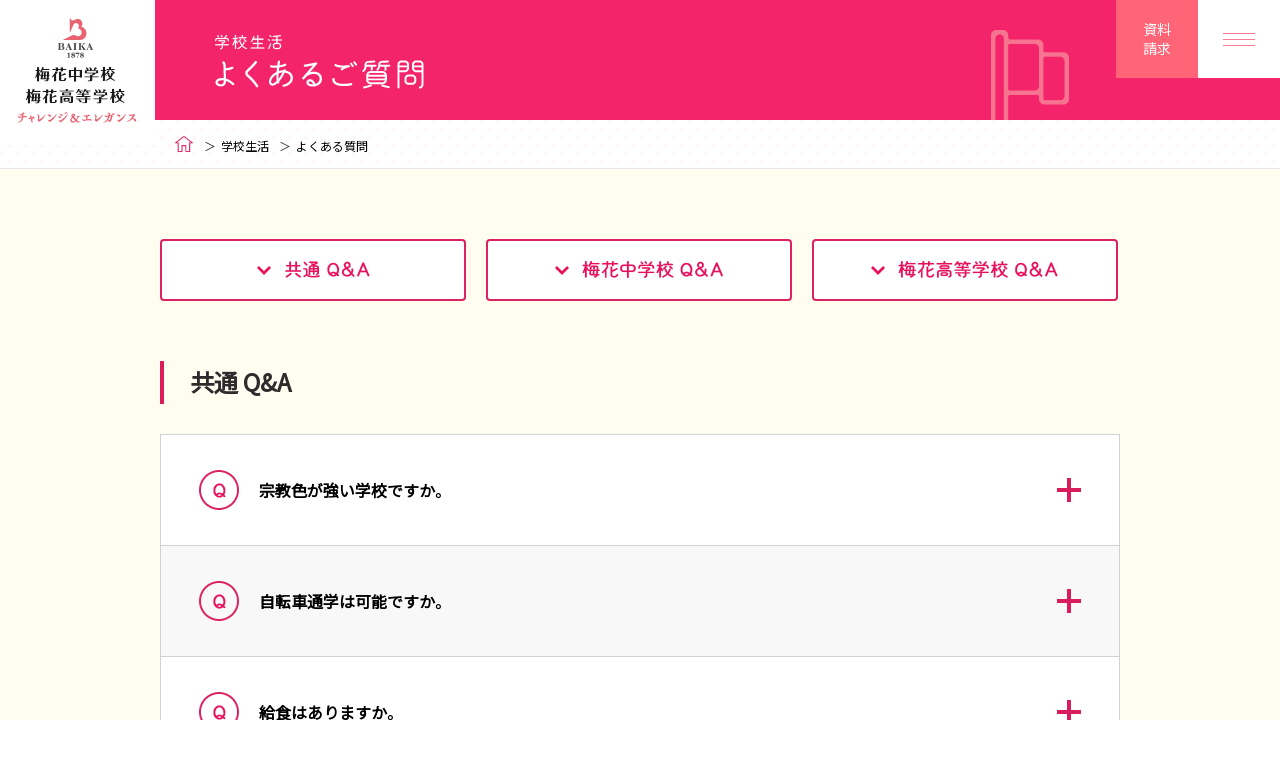

--- FILE ---
content_type: text/html
request_url: https://www.baika-jh.ed.jp/life/question/
body_size: 8327
content:
<!DOCTYPE html>
<html lang="ja" prefix="og: http://ogp.me/ns# fb: http://ogp.me/ns/fb#">
<head>
<meta charset="UTF-8">
<meta http-equiv="X-UA-Compatible" content="IE=edge">

<title>よくある質問 | 学校生活 | 梅花中学校 梅花高等学校</title>
<meta name="description" content="梅花中学校・梅花高等学校に関するよくあるご質問と回答を紹介しています。">

<meta name="keywords" content="梅花,女子校,高校,中学,BAIKA,大阪,豊中市,キリスト教,舞台芸術">

<meta property="og:type" content="website">
<meta property="og:url" content="http://www.baika-jh.ed.jp/">
<meta property="og:site_name" content="梅花中学校 梅花高等学校">
<meta property="og:title" content="梅花中学校 梅花高等学校">
<meta property="og:description" content="梅花中学校・梅花高等学校公式サイト。大阪府豊中市。「梅花は愛なる女学校です」梅花中学校・梅花高等学校は、1878年から続くキリスト教主義に基づいた教育を行っています。">
<meta property="og:image" content="http://www.baika-jh.ed.jp/shared/images/ogp.jpg">

<link rel="shortcut icon" type="image/vnd.microsoft.icon" href="/favicon.ico">

<meta name="viewport" content="width=device-width,initial-scale=1">

<meta name="format-detection" content="telephone=no,address=no,email=no">

<!--[if lt IE 9]><script src="/shared/js/libs/html5shiv.js"></script><![endif]-->

<link href="https://fonts.googleapis.com/css?family=Lato" rel="stylesheet">
<link rel="stylesheet" href="/shared/css/global.css" media="all">
<link rel="stylesheet" href="/shared/css/perfect-scrollbar.css" media="all">
<link rel="stylesheet" href="/shared/css/common.css" media="all">
<link rel="stylesheet" href="/shared/css/common.module.css" media="all">

<link rel="stylesheet" href="../css/common.css" media="all">
<link rel="stylesheet" href="css/index.css" media="all">
<!-- Google Tag Manager -->
<script>(function(w,d,s,l,i){w[l]=w[l]||[];w[l].push({'gtm.start':
new Date().getTime(),event:'gtm.js'});var f=d.getElementsByTagName(s)[0],
j=d.createElement(s),dl=l!='dataLayer'?'&l='+l:'';j.async=true;j.src=
'https://www.googletagmanager.com/gtm.js?id='+i+dl;f.parentNode.insertBefore(j,f);
})(window,document,'script','dataLayer','GTM-WQ5HTK5B');</script>
<!-- End Google Tag Manager by Career-tasu-->

<!--GA4-->
<!-- Google tag (gtag.js) -->
<script async src="https://www.googletagmanager.com/gtag/js?id=G-2KW2Z91KFQ"></script>
<script>
  window.dataLayer = window.dataLayer || [];
  function gtag(){dataLayer.push(arguments);}
  gtag('js', new Date());

  gtag('config', 'G-2KW2Z91KFQ');
</script>
<!--GA4-->
</head>


<body>
<!-- Google Tag Manager (noscript) -->
<noscript><iframe src="https://www.googletagmanager.com/ns.html?id=GTM-WQ5HTK5B"
height="0" width="0" style="display:none;visibility:hidden"></iframe></noscript>
<!-- End Google Tag Manager by Career-tasu(noscript) -->



<div id="Page">
<header class="l-header">
    <p class="l-header__logo">
    <a href="/">
      <img src="/shared/images/spacer.png" data-media-img="/shared/images/header_logo.png" alt="梅花中学校・梅花高等学校" width="155" height="145">
    </a>
  </p>
  
  <div class="l-header__button-wrap">
    <p class="l-header__request">
      <a href="/contact/form/" target="_blank">資料<br>請求</a>
    </p>
    <button class="l-header__trigger js-gnav-trigger">
      <span class="line-wrap">
        <span class="line"></span>
        <span class="line"></span>
        <span class="line"></span>
      </span>
    </button>
  </div>
</header><!-- .l-header -->

<div class="g-menu" id="js-gnav">
  <p class="g-menu__logo">
    <a href="/">
      <img class="is_pc" src="/shared/images/header_logo_pc.png" alt="梅花中学校・梅花高等学校" width="155" height="145">
      <img class="is_sp" src="/shared/images/header_logo_white_sp.png" alt="梅花中学校・梅花高等学校" width="199" height="33">
    </a>
  </p>
  <button class="g-menu__trigger js-gnav-trigger">
    <span class="line"></span>
    <span class="line"></span>
  </button>

  <div class="g-menu__content">
    <div class="g-menu__content-inner">
      <div class="g-menu__top">

        <div class="grid">
          <div class="grid__item">

            <div class="learning-step">
              <h4 class="learning-step__heading">
                <a href="/learning_step/#HighSchool">梅花高等学校</a>
              </h4>
              <div class="learning-step__content">
                <div class="learning-step__content-inner">
                  <p class="course-name course-name--arrow"><a href="/learning_step/h_advanced/">特別進学コース</a></p>
                  <p class="course-name course-name--arrow"><a href="/learning_step/h_medical/">看護医療コース</a></p>
                  <p class="course-name course-name--arrow"><a href="/learning_step/h_global/">グローバルコース</a></p>
                  <p class="course-name course-name--arrow"><a href="/learning_step/h_art/">舞台芸術コース</a></p>
                  <p class="course-name course-name--arrow"><a href="/learning_step/h_career/">キャリアデザインコース</a></p>
                </div>
              </div>
            </div><!-- .learning-step -->

            <div class="learning-step">
              <h4 class="learning-step__heading">
                <a href="/learning_step/#JuniorHighSchool">梅花中学校</a>
              </h4>
              <div class="learning-step__content">
                <div class="learning-step__content-inner">
                  <p class="course-name course-name--arrow"><a href="/learning_step/j_standard/">進学チャレンジコース</a></p>
                  <p class="course-name course-name--arrow"><a href="/learning_step/j_art/">舞台芸術エレガンスコース</a></p>
                </div>
              </div>
            </div>
          </div><!-- .grid__item -->

          <div class="grid__item">
            <ul class="page-list">
              <li class="page-list__item"><a href="/learning_step/leading/">進路指導について</a></li>
              <li class="page-list__item"><a href="/charm/">BAIKAの魅力</a></li>
              <li class="page-list__item"><a href="/learning_step/feature/">梅花中学校・高等学校の特色</a></li>
              <li class="page-list__item"><a href="/international_education/">梅花の国際教育</a></li>
              <li class="page-list__item"><a href="/guide/">学校案内</a></li>
              <li class="page-list__item"><a href="/learning_step/">学びのステップ</a></li>
              <li class="page-list__item"><a href="/exam/">入試情報</a></li>
              <li class="page-list__item"><a href="/open_campus/">オープンキャンパス</a></li>
              <li class="page-list__item"><a href="/life/">学校生活</a></li>
              <li class="page-list__item"><a href="/recruit.html">採用情報</a></li>
            </ul>

            <dl class="menu-request">
              <dt class="menu-request__title">資料請求／学校見学のお申込み</dt>
              <dd class="menu-request__button"><a href="/contact/form/" target="_blank">お問合わせフォーム</a></dd>
            </dl>
            <dl class="menu-tel">
              <dt class="menu-tel__title">お電話でのお問合わせ</dt>
              <dd class="menu-tel__content"><a href="tel:0668520001">TEL.06-6852-0001<span>(代)</span></a></dd>
            </dl>
            <dl class="menu-tel">
              <dt class="menu-tel__title">入試に関するお問合わせ</dt>
              <dd class="menu-tel__content"><a href="tel:0668520002">TEL.06-6852-0002<span>(直通)</span></a></dd>
            </dl>
          </div>
        </div><!-- .grid -->

        <ul class="other-links">
          <li class="other-links__item"><a href="/parent/">保護者のみなさまへ</a></li>
          <li class="other-links__item"><a href="/og.html">卒業生のみなさまへ</a></li>
          <li class="other-links__item"><a href="/guide/access/">交通アクセス</a></li>
          <li class="other-links__item is_sp"><a href="/sitemap.html">サイトマップ</a></li>
        </ul>
      </div><!-- .g-menu__top -->

      <div class="g-menu__bottom">
        <p class="g-menu__banner"><a href="/international_education/"><img src="/shared/images/header_banner01.jpg" alt=""></a></p>
        <p class="g-menu__banner"><a href="/life/est/"><img src="/shared/images/header_banner02.jpg" alt=""></a></p>
      </div><!-- .g-menu__bottom -->
    </div><!-- .g-menu__content-inner -->
  </div><!-- .g-menu__content -->
</div><!-- .g-menu -->




<div id="Container">
<div id="Content" class="cf">

<div class="cmn_page_header _type04">
<h1 class="cmn_page_header_ttl"><img src="images/page_header_ttl.png" width="210" height="56" alt="学校生活　よくある質問"></h1>
<!-- .cmn_page_header // --></div>


<div class="cmn_breadcrumb">
<ul>
<li><a href="/">ホーム</a></li>
<li><a href="/life/">学校生活</a></li>
<li><span>よくある質問</span></li>
</ul>
<!-- .cmn_breadcrumb // --></div>

<div class="inner_base">

<div class="cmn_cate_nav _type02">
<ul>
<li class="navi01"><a href="#block01" class="cmn_alpha">共通Q&amp;A</a></li>
<li class="navi02"><a href="#block02" class="cmn_alpha">梅花中学校Q&amp;A</a></li>
<li class="navi03"><a href="#block03" class="cmn_alpha">梅花高等学校Q&amp;A</a></li>
</ul>
<!-- .cmn_cate_nav // --></div>


<div class="blocks cf">
<section id="block01" class="block">
<h2 class="block_hdg cmn_line_ttl02">共通 Q&amp;A</h2>

<div class="block_cont units">

<dl class="unit odd">
<dt><a href="#block01-01" class="btn_acc"><span>宗教色が強い学校ですか。</span></a></dt>
<dd id="block01-01">
<div class="inner">
本校はキリスト教の教えに基づいて教育活動を行う学校ですが、生徒の皆さんをクリスチャンにすることが目的ではありません。本校がめざしているのは、<span class="color_pink">「思いやりの心で行動できる」</span>女性を育成することです。
<!-- .inner // --></div>
</dd>
<!-- .unit // --></dl>

<dl class="unit even">
<dt><a href="#block01-02" class="btn_acc"><span>自転車通学は可能ですか。</span></a></dt>
<dd id="block01-02">
<div class="inner">
高校生は原則として、許可制（保険加入義務）で認めています。但し、居住区域によっては許可されない場合もあります。<br>
中学生の自転車通学は認めておりません。
<!-- .inner // --></div>
</dd>
<!-- .unit // --></dl>

<dl class="unit odd">
<dt><a href="#block01-03" class="btn_acc"><span>給食はありますか。</span></a></dt>
<dd id="block01-03">
<div class="inner">
給食はありません。ご家庭からのお弁当を持参していただくか、学内のBショップ（調理パンやおにぎりを販売しています）、食堂をご利用ください。
<!-- .inner // --></div>
</dd>
<!-- .unit // --></dl>

<dl class="unit even">
<dt><a href="#block01-04" class="btn_acc"><span>クラブ活動は義務づけられていますか。</span></a></dt>
<dd id="block01-04">
<div class="inner">
強制ではありません。入部・退部とも個人の自由意志です。多くのクラブが中学生、高校生と合同で活動しています。学年を超えた広い人間関係を築くチャンスの場と考え、できるだけ参加することを勧めています。
<!-- .inner // --></div>
</dd>
<!-- .unit // --></dl>

<dl class="unit odd">
<dt><a href="#block01-05" class="btn_acc"><span>帰国生の受け入れはありますか。</span></a></dt>
<dd id="block01-05">
<div class="inner">
学期毎に転編入学考査を実施しております。ただし、帰国生特別枠はありません。一般生と一緒に受験します。また編入後も一般生と全く同じクラスで学習していただきますが、入学当初はスムーズに学校生活が送れるよう、カウンセリング等の配慮を致します。成績不振科目については、適宜補習を行います。
<!-- .inner // --></div>
</dd>
<!-- .unit // --></dl>

<!-- .block_cont units // --></div>
<!-- .block // --></section>

<section id="block02" class="block">
<h2 class="block_hdg cmn_line_ttl02">梅花中学校 Q&amp;A</h2>

<div class="block_cont units">

<dl class="unit odd">
<dt><a href="#block02-01" class="btn_acc"><span>梅花中学から梅花高校へ全員進学できますか。</span></a></dt>
<dd id="block02-01">
<div class="inner min">
原則として全員進学できます。
<!-- .inner // --></div>
</dd>
<!-- .unit // --></dl>

<dl class="unit even">
<dt><a href="#block02-02" class="btn_acc"><span>勉強が苦手です。補習はありますか。</span></a></dt>
<dd id="block02-02">
<div class="inner">
昼休み・放課後に補習を行い、フォローアップにも力をいれています。入学時には苦手だった教科が得意科目に変わったという声も多く聞かれます。
<!-- .inner // --></div>
</dd>
<!-- .unit // --></dl>
<!-- .block_cont units // --></div>
<!-- .block // --></section>


<section id="block03" class="block">
<h2 class="block_hdg cmn_line_ttl02">梅花高等学校Q&amp;A</h2>

<div class="block_cont units">

<dl class="unit odd">
<dt><a href="#block03-02" class="btn_acc"><span>梅花高校から梅花女子大へ進学する場合、入学者選抜テストを受けるのでしょうか。</span></a></dt>
<dd id="block03-02">
<div class="inner min">
一定の基準を満たしていれば、原則として希望者は学内推薦で進学できます。
<!-- .inner // --></div>
</dd>
<!-- .unit // --></dl>

<dl class="unit even">
<dt><a href="#block03-03" class="btn_acc"><span>入学後、留学を考えているのですが、復学はできますか？</span></a></dt>
<dd id="block03-03">
<div class="inner min">
1年間の留学では、元の学年に戻ることができる留学制度があります。
<!-- .inner // --></div>
</dd>
<!-- .unit // --></dl>

<!-- .block_cont units // --></div>
<!-- .block // --></section>

<!-- .blocks // --></div>

<!-- .inner_base // --></div>


<div class="cmn_localnav">
<div class="inner_base">
<div class="cmn_localnav_head">
<p class="cmn_localnav_ttl"><img src="/life/images/common/localnav_ttl.png" width="91" height="23" alt="学校生活"></p>
<p class="cmn_localnav_btn"><a href="/life/" class="cmn_ico_arw03">学校生活一覧</a></p>
<!-- .cmn_localnav_head // --></div>
<div class="cmn_localnav_cont">
<ul class="cmn_localnav_list cmn_links_arw03">
<li><a href="/life/uniform/">制服</a></li>
<li><a href="/life/club/">クラブ活動</a></li>
<li><a href="/life/event/">年間行事</a></li>
<li><a href="/life/est/">修学旅行</a></li>
<li><a href="/school_trip_timeline/">スクールトリップタイムライン</a></li>
<li><a href="/life/question/">よくある質問</a></li>
</ul>
<!-- .cmn_localnav_cont // --></div>
<!-- .inner_base // --></div>
<!-- .cmn_localnav // --></div>





<div class="cmn_pickup">
<div class="inner_base">
<p class="cmn_pickup_ttl"><img src="/shared/images/pickup_ttl.png" alt="Pick up / ピックアップ"></p>
<div class="slider">
<div class="frame">
<ul class="slide cmn_all_alpha">


<li class="active"><a href="/lp/baika-jh14/" target="_blank"><img src="/shared/images/pickup_riyu.png" alt="梅花中学校・高等学校 選ばれる理由"></a></li>

<li class="active"><a href="https://www.baika-rg.jp/" target="_blank"><img src="/shared/images/pickup_bnr_rg.png" alt="梅花新体操スクール"></a></li>

<li class="active"><a href="/event/kids-english/" target="_blank"><img src="/shared/images/pickup_bnr_bke.png" alt="Baika Kids English"></a></li>

<li class="active"><a href="/event/bsk/" target="_blank"><img src="/shared/images/pickup_bnr27.png" alt="こどもミュージカルレッスン"></a></li>

<li class="active"><a href="/lp/baikakids/" target="_blank"><img src="/shared/images/pickup_bnr_baikakids.png" alt="梅花のキッズ対象クラス Baika information for Kids"></a></li>

<li class="active"><a href="https://www.osaka-shigaku.gr.jp/jrhighschool/bestthing.html" target="_blank"><img src="/shared/images/pickup_bnr_o_shigaku.png" alt=""></a></li>

<li class="active"><a href="https://www.osaka-shigaku.gr.jp/iitoko/" target="_blank"><img src="/shared/images/pickup_bnr_iitoko.png" alt="私学のイイとこ満載！Dream デジタルブック"></a></li>

<li class="active"><a href="https://www.osaka-shigaku.gr.jp/scholarship/index.html" target="_blank"><img src="/shared/images/pickup_bnr_hseido.png" alt=""></a></li>


<li class="active"><a href="https://www.baika-rg.jp/presentation/" target="_blank"><img src="/shared/images/pickup_bnr_rgh01.jpg" alt="梅花新体操スクール＆新体操部 Baika RG 新体操演技発表会"></a></li>

<li class="active"><a href="/lp/siliconvalleylab/" target="_blank"><img src="/shared/images/pickup_bnr_svl.png" alt="プログラミング的思考を楽しく身につける Silocon Valley Lab."></a></li>


<li class="active"><a href="https://www.baika-raiders.jp/" target="_blank"><img src="/shared/images/pickup_raiders.png" alt="梅花チアリーディングクラブ RAIDERS"></a></li>

<li class="active"><a href="/lp/art/" target="_blank"><img src="/shared/images/pickup_bnr_artlp.png" alt="魅せるを学ぶ 舞台芸術エレガンスコース＆舞台芸術専攻"></a></li>

<li class="active"><a href="/lp/est-hawaii/" target="_blank"><img src="/shared/images/pickup_hawaii.png" alt="中学ハワイ修学旅行"></a></li>

<li class="active"><a href="/pdf/baikamind.pdf" target="_blank"><img src="/shared/images/pickup_bnr01.jpg" alt="BAIKA MIND 学生・生徒・園児との約束"></a></li>


</ul>
</div>
<div class="navi">
<p class="prev"><a href="#"><img class="rover" src="/shared/images/btn_prev01.png" alt="PREV"></a></p>
<p class="next"><a href="#"><img class="rover" src="/shared/images/btn_next01.png" alt="NEXT"></a></p>
<ul class="pointer">
<li><a href="#"></a></li>
</ul>
</div>
<!-- .slider // --></div>
<!-- .inner_base // --></div>
<!-- .cmn_pickup // --></div>


<!-- #Content // --></div>


<fotter class="l-footer">
  <div class="l-footer__contact footer-contact">
    <div class="footer-contact__inner l-container">
      <div class="footer-contact__tel-wrap">
        <dl class="footer-contact__tel">
          <dt class="footer-contact__title">お電話でのお問合わせ</dt>
          <dd class="footer-contact__content"><a href="tel:0668520001">TEL.06-6852-0001<span>(代)</span></a></dd>
        </dl>
        <dl class="footer-contact__tel">
          <dt class="footer-contact__title">入試に関するお問合わせ</dt>
          <dd class="footer-contact__content"><a href="tel:0668520002">TEL.06-6852-0002<span>(直通)</span></a></dd>
        </dl>
      </div>

      <dl class="footer-contact__form">
        <dt class="footer-contact__title">資料請求／学校見学のお申込み</dt>
        <dd class="footer-contact__button"><a href="/contact/form/" target="_blank">お問合わせフォーム</a></dd>
      </dl>
    </div>
  </div><!-- .footer-contact -->

  <div class="l-footer__sitemap">
    <div class="l-container">
      <div class="sitemap-grid">
        <div class="sitemap-grid__item">
          <div class="sitemap-accordion">
            <h3 class="sitemap-accordion__trigger sitemap-category">
              <a href="/guide/">学校案内</a>
            </h3>
            <div class="sitemap-accordion__content">
              <div class="sitemap-accordion__content-inner">
                <ul class="link-list">
                  <li class="link-list__item is_sp"><a href="/guide/">学校案内TOP</a></li>
                  <li class="link-list__item"><a href="/guide/history/">建学の精神・沿革</a></li>
                  <li class="link-list__item"><a href="/pdf/baikamind.pdf" target="_blank">BAIKA MIND</a></li>
                  <li class="link-list__item"><a href="/guide/facility/">施設・設備</a></li>
                  <li class="link-list__item"><a href="/guide/tuition/">学費・奨学金</a></li>
                  <li class="link-list__item"><a href="/guide/access/">交通アクセス</a></li>
                  <li class="link-list__item"><a href="/guide/movie/">動画で見る梅花</a></li>
                  <li class="link-list__item"><a href="/pamphlet.html">学校案内パンフレット</a></li>
                </ul>
              </div>
            </div><!-- .sitemap-accordion__content -->
          </div><!-- .sitemap-accordion -->

          <div class="sitemap-section is_pc">
            <p class="sitemap-category"><a href="/charm/">BAIKAの魅力</a></p>
			<p class="sitemap-category"><a href="/international_education/">梅花の国際教育</a></p>
            <p class="sitemap-category"><a href="/b-diary/">BAIKAダイアリー</a></p>
            <p class="sitemap-category"><a href="/recruit.html">採用情報</a></p>
          </div>
        </div><!-- .sitemap-grid__item -->

        <div class="sitemap-grid__item">
          <div class="sitemap-accordion">
            <h3 class="sitemap-accordion__trigger sitemap-category">
              <a href="/learning_step/">学びのステップ</a>
            </h3>
            <div class="sitemap-accordion__content">
              <div class="sitemap-accordion__content-inner">
                <ul class="link-list">
                  <li class="link-list__item is_sp"><a href="/learning_step/">学びのステップTOP</a></li>
                  <li class="link-list__item"><a href="/learning_step/feature/">梅花中学校・高等学校の特色</a></li>
                </ul>

                <div class="sitemap-section">
                  <h4 class="sitemap-category">
                    <a href="/learning_step/#JuniorHighSchool">梅花中学校</a>
                  </h4>
                  <ul class="link-list">
                    <li class="link-list__item"><a href="/learning_step/j_standard/">進学チャレンジコース</a></li>
                    <li class="link-list__item"><a href="/learning_step/j_art/">舞台芸術エレガンスコース</a></li>
                  </ul>
                </div>

                <div class="sitemap-section">
                  <h4 class="sitemap-category">
                    <a href="/learning_step/#HighSchool">梅花高等学校</a>
                  </h4>
                  <ul class="link-list">
                    <li class="link-list__item"><a href="/learning_step/h_advanced/">特別進学コース</a></li>
                    <li class="link-list__item"><a href="/learning_step/h_medical/">看護医療コース</a></li>
                    <li class="link-list__item"><a href="/learning_step/h_global/">グローバルコース</a></li>
                    <li class="link-list__item"><a href="/learning_step/h_art/">舞台芸術コース</a></li>
                    <li class="link-list__item"><a href="/learning_step/h_career/">キャリアデザインコース</a></li>
                  </ul>
                </div>

                <div class="sitemap-section">
                  <h4 class="sitemap-category">
                    <a href="/learning_step/leading/">進路指導について</a>
                  </h4>
                </div>
              </div>
            </div><!-- .sitemap-accordion__content -->
          </div><!-- .sitemap-accordion -->
        </div><!-- .sitemap-grid__item -->

        <div class="sitemap-grid__item">
          <div class="sitemap-accordion">
            <h3 class="sitemap-accordion__trigger sitemap-category">
              <a href="/exam/">入試情報</a>
            </h3>
            <div class="sitemap-accordion__content">
              <div class="sitemap-accordion__content-inner">
                <ul class="link-list">
                  <li class="link-list__item is_sp"><a href="/exam/">入試情報TOP</a></li>
                </ul>

                <div class="sitemap-section">
                  <h4 class="sitemap-category">
                    <a href="/exam/#HighSchool">高校入試について</a>
                  </h4>
                  <ul class="link-list">
                    <li class="link-list__item"><a href="/exam/h_infosession/">入試説明会・オープンキャンパス</a></li>
                    <li class="link-list__item"><a href="/exam/h_points/index.html">入試要項</a></li>
                    <li class="link-list__item"><a href="/pdf/k_result.pdf" target="_blank">入試結果</a></li>
                  </ul>
                </div>

                <div class="sitemap-section">
                  <h4 class="sitemap-category">
                    <a href="/exam/#JuniorHighSchool">中学入試について</a>
                  </h4>
                  <ul class="link-list">
                    <li class="link-list__item"><a href="/exam/j_infosession/">入試説明会・オープンキャンパス<br class="is_pc">・プレテスト</a></li>
                    <li class="link-list__item"><a href="/exam/j_points/index.html">入試要項</a></li>
                    <li class="link-list__item"><a href="/pdf/j_result.pdf" target="_blank">入試結果</a></li>
                  </ul>
                </div>

                <div class="sitemap-section">
                  <h4 class="sitemap-category">
                    <a href="/exam/#Change">転編入学考査について<br class="is_pc">（帰国生を含む）</a>
                  </h4>
                  <ul class="link-list">
                    <li class="link-list__item"><a href="/pdf/chuchg.pdf" target="_blank">中学生の方</a></li>
                    <li class="link-list__item"><a href="/pdf/kouchg.pdf" target="_blank">高校生の方</a></li>
                  </ul>
                </div>
              </div>
            </div><!-- .sitemap-accordion__content -->
          </div><!-- .sitemap-accordion -->
        </div><!-- .sitemap-grid__item -->

        <div class="sitemap-grid__item">
          <div class="sitemap-accordion">
            <h3 class="sitemap-accordion__trigger sitemap-category">
              <a href="/open_campus/">オープンキャンパス</a>
            </h3>
            <div class="sitemap-accordion__content">
              <div class="sitemap-accordion__content-inner">
                <ul class="link-list">
                  <li class="link-list__item is_sp"><a href="/open_campus/">オープンキャンパスTOP</a></li>
                  <li class="link-list__item"><a href="/open_campus/junior_high_school/">梅花中学校</a></li>
                  <li class="link-list__item"><a href="/open_campus/high_school/">梅花高等学校</a></li>
                </ul>
              </div>
            </div><!-- .sitemap-accordion__content -->
          </div><!-- .sitemap-accordion -->

          <div class="sitemap-accordion">
            <h3 class="sitemap-accordion__trigger sitemap-category">
              <a href="/life/">学校生活</a>
            </h3>
            <div class="sitemap-accordion__content">
              <div class="sitemap-accordion__content-inner">
                <ul class="link-list">
                  <li class="link-list__item is_sp"><a href="/life/">学校生活TOP</a></li>
                  <li class="link-list__item"><a href="/life/uniform/">制服について</a></li>
                  <li class="link-list__item"><a href="/life/club/">クラブ活動</a></li>
                  <li class="link-list__item"><a href="/life/event/">年間行事</a></li>
                  <li class="link-list__item"><a href="/life/est/">修学旅行</a></li>
                  <li class="link-list__item"><a href="/school_trip_timeline/">スクールトリップタイムライン</a></li>
                  <li class="link-list__item"><a href="/life/question/">よくあるご質問</a></li>
                </ul>
              </div>
            </div><!-- .sitemap-accordion__content -->
          </div><!-- .sitemap-accordion -->

          <div class="is_sp">
            <p class="sitemap-link"><a href="/charm/">BAIKAの魅力</a></p>
            <p class="sitemap-link"><a href="/international_education/">梅花の国際教育</a></p>
            <p class="sitemap-link"><a href="/b-diary/">BAIKAダイアリー</a></p>
            <p class="sitemap-link"><a href="/recruit.html">採用情報</a></p>
          </div>

          <p class="official-twitter">
            <a href="https://twitter.com/baikajhed" target="_blank">梅花中学・高等学校<br class="is_pc">公式 X</a>
          </p>

          <p class="official-instagram">
            <a href="https://www.instagram.com/baikajhed/" target="_blank">梅花中学・高等学校<br class="is_pc">Instagram</a>
          </p>

        </div><!-- .sitemap-grid__item -->
      </div><!-- sitemap-grid -->

      <ul class="other-links">
        <li class="other-links__item"><a href="/parent/">保護者のみなさまへ</a></li>
        <li class="other-links__item"><a href="/og.html">卒業生のみなさまへ</a></li>
        <li class="other-links__item"><a href="/hyouka.html">学校評価について</a></li>
        <li class="other-links__item"><a href="/pdf/tease.pdf">いじめ防止基本方針について</a></li>
        <li class="other-links__item"><a href="/pdf/h_activity_policy.pdf">部活動に係る活動方針(高校)</a></li>
        <li class="other-links__item"><a href="/pdf/j_activity_policy.pdf">部活動に係る活動方針(中学)</a></li>
		<li class="other-links__item"><a href="/pdf/h_knowledge.pdf">生徒心得(高校)</a></li>
        <li class="other-links__item"><a href="/pdf/j_knowledge.pdf">生徒心得(中学)</a></li>
        <li class="other-links__item"><a href="http://www.baika.ac.jp/privacy/" target="_blank">プライバシーポリシー</a></li>
        <li class="other-links__item"><a href="/sitemap.html">サイトマップ</a></li>
        <li class="other-links__item"><a href="https://www.baika.jp/donations/" target="_blank">寄付について</a></li>
        <li class="other-links__item"><a href="/recruit.html">採用情報</a></li>
        <li class="other-links__item"><a href="/news/">ニュース＆トピックス</a></li>
        <li class="other-links__item"><a href="/contact/">お問い合わせ</a></li>
      </ul>
    </div>
  </div>

  <div class="l-footer__bottom">
    <p class="l-footer__logo">
      <img src="/shared/images/spacer.png" data-media-img="/shared/images/footer_logo.png" alt="梅花中学校・梅花高等学校" width="200" height="87">
    </p>

    <div class="l-footer__information">
      <p class="name">梅花中学校 梅花高等学校</p>
      <p class="address">〒560-0011 大阪府豊中市上野西1-5-30</p>
      <p class="tel">Tel:06-6852-0001（代）</p>
    </div>
  </div>
  <p class="l-footer__copyright">
    <small>&copy; 2016 BAIKA Junior High School and BAIKA High School. </small>
  </p>
</fotter><!-- .l-footer -->

<!-- #Container // --></div>
<!-- #Page // --></div>


<script src="/shared/js/libs/jquery-1.8.3.min.js"></script>
<script src="/shared/js/libs/jquery.plugins.js"></script>
<script src="/shared/js/libs/utils.js"></script>
<script src="/shared/js/libs/createjs-2014.12.12.min.js"></script>
<script src="/shared/js/amp/amp-3.0.9.min.js"></script>
<script src="/shared/js/amp/amp.jquery.plugins-3.0.5.min.js"></script>
<script src="/shared/js/amp/amp.jquery-3.1.2.min.js"></script>
<script src="/shared/js/amp/amp.cjs-3.0.1.min.js"></script>
<script src="/shared/js/amp/utils/amp.loader.min.js"></script>
<script src="/shared/js/common/common.js"></script>
<script type="text/javascript">
  (function () {
    var tagjs = document.createElement("script");
    var s = document.getElementsByTagName("script")[0];
    tagjs.async = true;
    tagjs.src = "//s.yjtag.jp/tag.js#site=bX0t9CL";
    s.parentNode.insertBefore(tagjs, s);
  }());
</script>
<noscript>
  <iframe src="//b.yjtag.jp/iframe?c=bX0t9CL" width="1" height="1" frameborder="0" scrolling="no" marginheight="0" marginwidth="0"></iframe>
</noscript>
<!-- <script src="js/index.js"></script> -->
</body>
</html>


--- FILE ---
content_type: text/css
request_url: https://www.baika-jh.ed.jp/shared/css/global.css
body_size: 5463
content:
@charset "utf-8";

@import url('https://cdn.jsdelivr.net/npm/yakuhanjp@3.0.0/dist/css/yakuhanjp.min.css');
@import url('https://fonts.googleapis.com/css?family=Noto+Sans+JP');
@import url('https://fonts.googleapis.com/css?family=Source+Sans+Pro&display=swap');

/**
 *
 * global: サイト共通
 *
 */


/*--------------------------------------------------------------------------
	reset
---------------------------------------------------------------------------*/
html,body,div,span,object,iframe,h1,h2,h3,h4,h5,h6,p,blockquote,pre,abbr,address,cite,code,del,dfn,em,ins,kbd,q,samp,small,strong,
sub,sup,var,b,i,dl,dt,dd,ol,ul,li,fieldset,form,label,legend,table,caption,tbody,tfoot,thead,tr,th,td,article,aside,canvas,details,
figcaption,figure,footer,header,hgroup,menu,nav,section,summary,time,mark,audio,video{margin:0;padding:0;border:0;outline:0;font-size:100%;vertical-align:baseline;background:transparent;}
body{line-height:1;}
article,aside,details,figcaption,figure,footer,header,hgroup,menu,nav,section{display:block;}
nav ul{list-style:none;}
ul,ol,li,dl,dt,dd{list-style-type:none;list-style-position:outside;}
blockquote,q{quotes:none;}
blockquote:before,blockquote:after,q:before,q:after{content:none;}
a{margin:0;padding:0;font-size:100%;vertical-align:baseline;background:transparent;}
ins{text-decoration:none;}
img{vertical-align:top;border:0;}
del{text-decoration:line-through;}
hr{display:block;height:0;border:0;margin:0;padding:0;}
abbr[title],dfn[title]{border-bottom:1px dotted;cursor:help;}
table{border-collapse:collapse;border-spacing:0;}
em,strong{ font-weight: bold;}
input,select,textarea{margin:0;padding:0;vertical-align:baseline;}
mark{background-color:#ff9;color:#000;font-style:italic;font-weight:bold;}
img {max-width: 100%;}


/*--------------------------------------------------------------------------
	head
---------------------------------------------------------------------------*/
head{
	font-family: pc;
}

/* @SP */
@media all and (max-width: 767px){
	head{
		font-family: sp;
	}
}


/*--------------------------------------------------------------------------
	html
---------------------------------------------------------------------------*/
html { overflow-y: scroll;}


/*--------------------------------------------------------------------------
	body
---------------------------------------------------------------------------*/
body{
	min-width: 1210px;
	font-family: 'YakuHanJP', 'Noto Sans JP', sans-serif;
	font-size:14px;
	line-height:1.8;
	color: #2e2b2c;
	-webkit-text-size-adjust:100%;
}

/* @SP */
@media all and (max-width: 767px){
	body{
		min-width: 320px;
		font-size: 12px;
	}

	#Content {
		padding-top: 53px;
	}
}


/*----------------------------------------------------------------------
	a
----------------------------------------------------------------------*/
a        { color: #d91c5c; outline:none;}
a:hover  { text-decoration: none;}
/*
a:link,
a:visited{ color: #d91c5c;}
*/


/*----------------------------------------------------------------------
	img
----------------------------------------------------------------------*/
img{
	-webkit-touch-callout:none;
		 -moz-touch-callout:none;
					touch-callout:none;
	-webkit-user-select:none;
		 -moz-user-select:none;
					user-select:none;
}
/* @SP */
@media all and (max-width: 767px){
	img{
		height: auto;
	}
}

/*--------------------------------------------------------------------------
	.inner_base
--------------------------------------------------------------------------*/
.inner_base{
	width: 960px;
	margin: 0 auto;
	padding: 0 20px;
}
/* @SP */
@media all and (max-width: 767px){
	.inner_base{
		width: auto;
	}
}


/*--------------------------------------------------------------------------
	#Page
---------------------------------------------------------------------------*/
#Page{}

/*--------------------------------------------------------------------------
	container
---------------------------------------------------------------------------*/
.l-container {
	width: 1180px;
	margin: 0 auto;
}

.l-container--xl {
	padding: 0 30px;
}

/* @SP */
@media all and (max-width: 767px){
	.l-container {
		width: auto;
		margin: 0;
		padding: 0 20px;
	}

	.l-container--xl {
		padding: 0 20px;
	}
}

/*--------------------------------------------------------------------------
	header
---------------------------------------------------------------------------*/
.l-header {
	position: absolute;
  display: flex;
	top: 0;
	left: 0;
	z-index: 9000;
	width: 100%;
	pointer-events: none;
	box-sizing: border-box;
}

.l-header > * {
	pointer-events: auto;
}

.l-header__logo {
	margin-right: auto;
}

.l-header__button-wrap {
	position: fixed;
	top: 0;
	right: 0;
	display: flex;
}

.l-header__request a {
	display: flex;
	align-items: center;
	justify-content: center;
	width: 82px;
	height: 78px;
	background: #ff6577;
	color: #fff;
	text-decoration: none;
	font-size: 14px;
	line-height: 1.42;
	border: 1px solid #ff6577;
	transition: 0.3s;
	box-sizing: border-box;
}

.l-header__request a:hover {
	background: #fff;
	color: #ff6577;
}

.l-header__trigger {
	appearance: none;
	border: none;
	display: flex;
	align-items: center;
	justify-content: center;
	width: 82px;
	height: 78px;
	background: #fff;
	cursor: pointer;
}

.l-header__trigger .line-wrap {
	position: relative;
	display: block;
	width: 32px;
	height: 12px;
}

.l-header__trigger .line {
	position: absolute;
	left: 0;
	width: 100%;
	height: 1px;
	background: #fb7b96;
	transition: 0.3s;
}

.l-header__trigger .line:nth-child(1) {
	top: 0;
}

.l-header__trigger .line:nth-child(2) {
	top: 50%;
}

.l-header__trigger .line:nth-child(3) {
	top: 100%;
}

.l-header__trigger:hover .line:nth-child(1) {
	transform: translateY(-2px);
}

.l-header__trigger:hover .line:nth-child(3) {
	transform: translateY(2px);
}

.g-menu {
	position: fixed;
	top: 0;
	left: 0;
	z-index: 20000;
	display: flex;
	width: 100%;
	height: 100vh;
	background: rgba(251, 132, 146, 0.95);
	visibility: hidden;
	opacity: 0;
	overflow: hidden;
	transition: 0.6s cubic-bezier(0.23, 1, 0.32, 1);
}

.g-menu.is_open {
	visibility: visible;
	opacity: 1;
}

.g-menu__logo {
	flex: 0 0 auto;
	background: #fff;
}

.g-menu__trigger {
	appearance: none;
	border: none;
	position: absolute;
	top: 0;
	right: 0;
	display: flex;
	align-items: center;
	justify-content: center;
	width: 82px;
	height: 78px;
	background: #fff;
	cursor: pointer;
}

.g-menu__trigger .line {
	position: absolute;
	top: 0;
	right: 0;
	bottom: 0;
	left: 0;
	margin: auto;
	width: 32px;
	height: 1px;
	background: #fb7b96;
	transition: 0.3s;
}

.g-menu__trigger .line:nth-child(1) {
	transform: rotate(30deg);
}

.g-menu__trigger .line:nth-child(2) {
	transform: rotate(-30deg);
}

.g-menu__trigger:hover .line:nth-child(1) {
	transform: rotate(45deg);
}

.g-menu__trigger:hover .line:nth-child(2) {
	transform: rotate(-45deg);
}

.g-menu__content {
	flex: 1 1 auto;
	overflow: auto;
	-webkit-overflow-scrolling: touch;
}

.g-menu__content-inner {
	width: 1180px;
	margin: 0 auto;
	padding: 75px 0 80px;
}

.g-menu a {
	text-decoration: none;
	color: #fff;
}

.g-menu a:hover {
	text-decoration: underline;
}

.g-menu__top {
	position: relative;
}

.g-menu .grid {
	display: flex;
}

.g-menu .grid__item {
	width: 50%;
}

.g-menu .learning-step {
	display: flex;
}

.g-menu .learning-step__heading {
	position: relative;
	width: 185px;
	font-size: 19px;
	font-weight: 700;
	line-height: 1;
}

.g-menu .learning-step__heading::before {
	position: absolute;
	top: 11px;
	right: 15px;
	width: 36px;
	height: 1px;
	background: #fff;
	content: '';
}

.g-menu .learning-step__content {
	flex: 1;
}

.g-menu .learning-step + .learning-step {
	margin-top: 40px;
}

.g-menu .learning-course + .learning-course {
	margin-top: 40px;
}

.g-menu .course-name {
	font-size: 16px;
	font-weight: 700;
	line-height: 1;
	margin: 2px 0;
}

.g-menu .course-name--arrow {
	padding-left: 24px;
	background: url('/shared/images/icon_arrow.svg') no-repeat 6px center / 5px 9px;
}

.g-menu .course-name + .course-name {
	margin-top: 15px;
}

.g-menu .learning-step-list__item {
	position: relative;
	margin-top: 15px;
	padding-left: 24px;
	font-size: 14px;
	line-height: 1;
	background: url('/shared/images/icon_arrow.svg') no-repeat 6px center / 5px 9px;
}

.g-menu .page-list {
	margin-top: -23px;
}

.g-menu .page-list__item {
	margin-top: 24px;
	padding-left: 24px;
	font-size: 16px;
	font-weight: 600;
	line-height: 1;
	background: url('/shared/images/icon_arrow.svg') no-repeat 6px center / 5px 9px;
}

.g-menu .menu-request {
	margin-top: 45px;
}

.g-menu .menu-request__title {
	margin-bottom: 10px;
	color: #fff;
	font-size: 14px;
	line-height: 1;
}

.g-menu .menu-request__button a {
	display: flex;
	align-items: center;
	justify-content: center;
	width: 343px;
	height: 89px;
	background: #fff;
	color: #422e38;
	font-size: 16px;
	font-weight: 700;
	text-decoration: none;
	transition: 0.3s;
}

.g-menu .menu-request__button a::after {
	display: block;
	width: 23px;
	height: 26px;
	margin: -3px -13px 0 25px;
	background: url('/shared/images/icon_blank.svg') no-repeat center / contain;
	content: '';
}

.g-menu .menu-request__button a:hover {
	opacity: 0.8;
}

.g-menu .menu-tel {
	margin-top: 22px;
}

.g-menu .menu-tel + .menu-tel {
	margin-top: 25px;
}

.g-menu .menu-tel__title {
	margin-bottom: 10px;
	color: #fff;
	font-size: 14px;
	line-height: 1;
}

.g-menu .menu-tel__content {
	font-size: 28px;
	font-weight: 500;
	letter-spacing: 0.1em;
	font-family: 'lato', sans-serif;
	line-height: 1;
}

.g-menu .menu-tel__content a {
	pointer-events: none;
}

.g-menu .menu-tel__content span {
	font-size: 18px;
	margin-left: 0.3em;
	letter-spacing: 0.1em;
}

.g-menu .other-links {
	position: absolute;
	bottom: 3px;
	left: 0;
	display: flex;
	flex-wrap: wrap;
	margin: 0 0 -13px;
}

.g-menu .other-links__item {
	margin: 0 0 13px -1px;
	padding: 0 10px;
	border: solid #fff;
	border-width: 0 1px;
	font-size: 13px;
	line-height: 1;
	text-indent: 0.16em;
	letter-spacing: 0.16em;
}

.g-menu__bottom {
	display: flex;
	margin: 70px -14px 0 0;
}

.g-menu__banner {
	margin-right: 14px;
	width: 384px;
}

.g-menu__banner img {
	width: 100%;
	height: auto;
	transition: 0.3s;
}

.g-menu__banner a:hover img {
	opacity: 0.8;
}

/* @SP */
@media all and (max-width: 767px){
	.l-header {
		box-sizing: border-box;
		padding: 10px 12px 0 16px;
	}

	.l-header__logo img {
		width: 199px;
		height: auto;
	}

	.l-header__button-wrap {
		top: 10px;
		right: 12px;
	}

	.l-header__request {
		display: none;
	}

	.l-header__trigger {
		width: 31px;
		height: 31px;
		background: #ff6577;
	}

	.l-header__trigger .line {
		background: #fff;
	}

	.g-menu__trigger:hover .line:nth-child(1) {
		transform: rotate(30deg);
	}

	.g-menu__trigger:hover .line:nth-child(2) {
		transform: rotate(-30deg);
	}

	.g-menu {
		flex-direction: column;
	}

	.g-menu__logo {
		padding: 10px 12px 0 16px;
		background: none;
	}

	.g-menu__trigger {
		top: 10px;
		right: 12px;
		width: 31px;
		height: 31px;
		background: #ff6577;
	}

	.g-menu__trigger .line {
		width: 15px;
		background: #fff;
	}

	.g-menu__content {
		overflow: scroll;
		height: 100%;
		flex: none;
	}

	.g-menu__content-inner {
		width: auto;
		margin: 0;
		padding: 23px 20px 100px;
	}

	.g-menu a:hover {
		text-decoration: none;
	}

	.g-menu .grid {
		display: block;
	}

	.g-menu .grid__item {
		width: auto;
	}

	.g-menu .learning-step {
		display: block;
	}

	.g-menu .learning-step__heading {
		position: relative;
		width: auto;
		font-size: 16px;
	}

	.g-menu .learning-step__heading a {
		display: flex;
		align-items: center;
		padding: 0 25px;
		height: 60px;
		background: #fff;
		color: #fe7c8b;
	}

	.g-menu .learning-step__heading a::before,
	.g-menu .learning-step__heading a::after {
		position: absolute;
		top: 0;
		bottom: 0;
		right: 22px;
		margin: auto;
		width: 12px;
		height: 2px;
		background: #fe7c8b;
		content: '';
	}

	.g-menu .learning-step__heading a::after {
		transform: rotate(90deg);
		transition: 0.3s;
	}

	.g-menu .learning-step__heading a.is_open::after {
		transform: rotate(0);
	}

	.g-menu .learning-step__content {
		display: none;
	}

	.g-menu .learning-step__content-inner {
		padding: 25px 22px 30px;
	}

	.g-menu .learning-step + .learning-step {
		margin-top: 10px;
	}

	.g-menu .course-name {
		position: relative;
		font-size: 15px;
		margin: 0;
		padding-left: 27px;
	}

	.g-menu .course-name::before {
		position: absolute;
		top: 0;
		bottom: 0;
		left: 0;
		margin: auto;
		width: 18px;
		height: 1px;
		background: #fff;
		content: '';
	}

	.g-menu .course-name--arrow {
		background: none;
	}

	.g-menu .course-name + .course-name {
		margin-top: 30px;
	}

	.g-menu .learning-step-list__item {
		margin-top: 30px;
		padding-left: 45px;
		font-size: 14px;
		background-position: 28px center;
		background-size: 6px 9px;
	}

	.g-menu .page-list {
		margin-top: 20px;
		border-top: 1px solid #fff;
	}

	.g-menu .page-list__item {
		margin-top: 0;
		padding-left: 0;
		font-size: 15px;
		border-bottom: 1px solid #fff;
		background-position: 7px center;
		background-size: 6px 9px;
	}

	.g-menu .page-list__item a {
		display: flex;
		align-items: center;
		padding: 0 26px;
		height: 60px;
	}

	.g-menu .menu-request {
		margin-top: 38px;
	}

	.g-menu .menu-request__title {
		margin-bottom: 12px;
		font-size: 13px;
	}

	.g-menu .menu-request__button a {
		width: auto;
		height: 85px;
		font-size: 15px;
	}

	.g-menu .menu-request__button a:hover {
		opacity: 1;
	}

	.g-menu .menu-request__button a::after {
		width: 22px;
		height: 25px;
		margin: -4px -15px 0 25px;
	}

	.g-menu .menu-tel + .menu-tel {
		margin-top: 22px;
	}

	.g-menu .menu-tel__title {
		font-size: 13px;
	}

	.g-menu .menu-tel__content {
		font-size: 27px;
	}

	.g-menu .menu-tel__content a {
		pointer-events: auto;
	}

	.g-menu .other-links {
		position: static;
		margin: 35px 0 -12px;
	}

	.g-menu .other-links__item {
		margin: 0 0 12px -1px;
		padding: 0 20px;
		font-size: 13px;
		text-indent: 0;
		letter-spacing: 0;
	}

	.g-menu__bottom {
		display: block;
		margin: 37px 0 -15px;
	}

	.g-menu__banner {
		margin: 0 0 15px;
		width: auto;
	}

	.g-menu__banner img {
		width: 100%;
		height: auto;
	}

	.g-menu__banner a:hover img {
		opacity: 1;
	}
}


/*--------------------------------------------------------------------------
	footer
---------------------------------------------------------------------------*/
/* contact
-----------------------------------------------------------------*/
.footer-contact {
	color: #fff;
	background: url('/shared/images/footer_contact_bg.jpg') no-repeat center / cover;
}

.footer-contact__inner {
	display: flex;
	align-items: center;
	justify-content: space-between;
	height: 350px;
}

.footer-contact__tel + .footer-contact__tel {
	margin-top: 40px;
}

.footer-contact__title {
	margin-bottom: 20px;
	font-size: 18px;
	font-weight: 700;
	letter-spacing: 0.1em;
	line-height: 1;
}

.footer-contact__content {
	font-size: 32px;
	font-weight: 500;
	font-family: 'Lato', sans-serif;
	letter-spacing: 0.1em;
	line-height: 1;
}

.footer-contact__content span {
	font-size: 21px;
	margin-left: 0.3em;
	letter-spacing: 0.1em;
}

.footer-contact__content a {
	display: inline-flex;
	align-items: center;
	color: inherit;
	pointer-events: none;
	text-decoration: none;
}

.footer-contact__button a {
	display: flex;
	align-items: center;
	justify-content: center;
	width: 590px;
	height: 144px;
	background: #fff;
	color: #422e38;
	font-size: 20px;
	font-weight: 700;
	text-decoration: none;
	transition: 0.3s;
}

.footer-contact__button a:hover {
	opacity: 0.8;
}

.footer-contact__button a::after {
	display: block;
	width: 26px;
	height: 29px;
	margin: 0 -13px 0 25px;
	background: url('/shared/images/icon_blank.svg') no-repeat center / contain;
	content: '';
}

/* @SP */
@media all and (max-width: 767px){
	.footer-contact {
		padding: 55px 0 60px;
		background-image: url('/shared/images/footer_contact_bg_sp.jpg');
	}

	.footer-contact__inner {
		display: block;
		height: auto;
	}

	.footer-contact__tel-wrap {
		margin-bottom: 60px;
	}

	.footer-contact__tel + .footer-contact__tel {
		margin-top: 30px;
	}

	.footer-contact__title {
		margin-bottom: 15px;
		font-size: 15px;
	}

	.footer-contact__content {
		font-size: 22px;
	}

	.footer-contact__content span {
		font-size: 18px;
	}

	.footer-contact__content a {
		pointer-events: inherit;
	}

	.footer-contact__button a {
		position: relative;
		width: 100%;
		height: 77px;
		font-size: 16px;
	}

	.footer-contact__button a:hover {
		opacity: 1;
	}

	.footer-contact__button a::after {
		position: absolute;
		top: 0;
		right: 30px;
		bottom: 0;
		width: 21px;
		height: 23px;
		margin: auto;
	}
}

/* footer__sitemap
-----------------------------------------------------------------*/
.l-footer__sitemap {
	padding: 70px 0 45px;
	background-color: #fdfef6;
	background-image: url('/shared/images/footer_bg_top.png'), url('/shared/images/footer_bg_bottom.png');
	background-repeat: no-repeat;
	background-position: left top, right bottom;
}

.l-footer__sitemap a {
	color: inherit;
	text-decoration: none;
}

.l-footer__sitemap a:hover {
	text-decoration: underline;
}

.l-footer__sitemap a[href$='.pdf']::after {
	display: inline-block;
	margin-left: 10px;
	padding: 2px 3px;
	color: #d32854;
	border: 1px solid #d32854;
	font-size: 10px;
	line-height: 1;
	content: 'PDF';
}

.l-footer__sitemap .sitemap-grid {
	display: flex;
}

.l-footer__sitemap .sitemap-grid__item {
	width: 25%;
	flex: 1 1 auto;
}

.l-footer__sitemap .sitemap-accordion + .sitemap-accordion {
	margin-top: 35px;
}

.l-footer__sitemap .sitemap-category {
	margin-bottom: 12px;
	color: #f56378;
	font-size: 15px;
	font-weight: 700;
	line-height: 1.66;
}

.l-footer__sitemap .sitemap-section {
	margin-top: 35px;
}

.l-footer__sitemap .link-list__item {
	letter-spacing: 0.1em;
	font-size: 13px;
	line-height: 1.5;
	margin-bottom: 8px;
}

.l-footer__sitemap .official-twitter {
	margin-top: 40px;
}

.l-footer__sitemap .official-twitter a {
	display: block;
	padding: 25px 25px 25px 100px;
	background: #000000 url('/shared/images/icon_twitter-x.png') no-repeat 35px center / 30px 24px;
	color: #fff;
	font-size: 14px;
	font-weight: 700;
	line-height: 1.5;
	letter-spacing: 0.18em;
	transition: 0.3s;
}

.l-footer__sitemap .official-twitter a:hover {
	text-decoration: none;
	opacity: 0.8;
}


/*20210618*/
.l-footer__sitemap .official-instagram {
	margin-top: 20px;
}

.l-footer__sitemap .official-instagram a {
	position: relative;
	display: block;
	padding: 25px 25px 25px 100px;
	background: -webkit-linear-gradient(135deg, #427eff 0%, #f13f79 70%);
	background: url('/shared/images/icon_instagram.svg') no-repeat 35px center / 30px 30px,linear-gradient(135deg, #ffdb2c 0%, #f13f79 50%, #427eff 100%) ;
	color: #fff;
	font-size: 14px;
	font-weight: 700;
	line-height: 1.5;
	letter-spacing: 0.18em;
	transition: 0.3s;
}

.l-footer__sitemap .official-instagram a:hover {
	text-decoration: none;
	opacity: 0.8;
}

.l-footer__sitemap .other-links {
	display: flex;
	flex-wrap: wrap;
	margin: 60px 0 -13px;
}

.l-footer__sitemap .other-links__item {
	margin: 0 0 13px -1px;
	padding: 0 10px;
	border: solid;
	border-width: 0 1px;
	font-size: 12px;
	line-height: 1;
	text-indent: 0.16em;
	letter-spacing: 0.16em;
}

/* @SP */
@media all and (max-width: 767px){
	.l-footer__sitemap {
		padding: 40px 0 63px;
		background-image: url('/shared/images/footer_bg_top_sp.png'), url('/shared/images/footer_bg_bottom_sp.png');
		background-size: 100% auto;
	}

	.l-footer__sitemap a:hover {
		text-decoration: none;
	}

	.l-footer__sitemap a[href$='.pdf']::after {
		margin-left: 10px;
		font-size: 8px;
		padding: 0 2px;
	}

	.l-footer__sitemap .sitemap-grid {
		display: block;
	}

	.l-footer__sitemap .sitemap-grid__item {
		width: auto;
	}

	.l-footer__sitemap .sitemap-accordion + .sitemap-accordion {
		margin-top: 0;
	}

	.l-footer__sitemap .sitemap-category {
		margin-bottom: 10px;
		font-size: 14px;
	}

	.l-footer__sitemap .sitemap-accordion,
	.l-footer__sitemap .sitemap-link {
		border-bottom: 1px solid #f4e3e3;
	}

	.l-footer__sitemap .sitemap-accordion__trigger {
		margin: 0;
	}

	.l-footer__sitemap .sitemap-accordion__trigger a,
	.l-footer__sitemap .sitemap-link a {
		position: relative;
		display: block;
		padding: 14px 45px 14px 10px;
		color: #f56378;
		font-size: 14px;
		font-weight: 700;
	}

	.l-footer__sitemap .sitemap-accordion__trigger a::before,
	.l-footer__sitemap .sitemap-accordion__trigger a::after {
		position: absolute;
		top: 0;
		right: 17px;
		bottom: 0;
		margin: auto;
		width: 12px;
		height: 2px;
		background: #f56378;
		content: '';
	}

	.l-footer__sitemap .sitemap-accordion__trigger a::after {
		transform: rotate(90deg);
		transition: 0.3s;
	}

	.l-footer__sitemap .sitemap-accordion__trigger a.is_open::after {
		transform: rotate(0);
	}

	.l-footer__sitemap .sitemap-link a::after {
		position: absolute;
		top: 0;
		right: 20px;
		bottom: 0;
		margin: auto;
		width: 7px;
		height: 7px;
		border: solid #f56378;
		border-width: 2px 2px 0 0;
		content: '';
		transform: rotate(45deg);
	}

	.l-footer__sitemap .sitemap-accordion__content {
		display: none;
	}

	.l-footer__sitemap .sitemap-accordion__content-inner {
		padding: 10px 15px 20px;
	}

	.l-footer__sitemap .sitemap-section {
		margin-top: 20px;
	}

	.l-footer__sitemap .link-list__item {
		font-size: 13px;
		margin-bottom: 15px;
	}

	.l-footer__sitemap .official-twitter a {
		display: block;
		padding: 30px 20px 30px 65px;
		background-size: 22px 18px;
		background-position: 26px center;
		font-size: 13px;
	}

	.l-footer__sitemap .official-twitter a:hover {
		opacity: 1;
	}
	
	/*20210618*/
	
	.l-footer__sitemap .official-instagram a {
		display: block;
		padding: 30px 20px 30px 65px;
		background-size: 22px 22px,100% 100%;
		background-position: 26px center,center center;
		font-size: 13px;
	}

	.l-footer__sitemap .official-instagram a:hover {
		opacity: 1;
	}

	.l-footer__sitemap .other-links {
		margin: 40px 0 -10px;
		padding-left: 1px;
	}

	.l-footer__sitemap .other-links__item {
		margin-bottom: 10px;
		padding: 0 10px;
		font-size: 10px;
	}
}

/* footer__bottom
-----------------------------------------------------------------*/
.l-footer__bottom {
	padding: 60px 0 50px;
	background: #f77d8b;
	color: #fff;
	text-align: center;
}

.l-footer__logo {
	margin-bottom: 30px;
}

.l-footer__information {
	display: flex;
	align-items: center;
	justify-content: center;
	font-size: 12px;
	letter-spacing: 0.1em;
}

.l-footer__information p + p {
	margin-left: 1em;
}

.l-footer__copyright {
	display: flex;
	align-items: center;
	justify-content: center;
	height: 78px;
}

.l-footer__copyright small {
	color: #343030;
	font-size: 10px;
	text-indent: 0.18em;
	letter-spacing: 0.18em;
}

/* @SP */
@media all and (max-width: 767px){
	.l-footer__bottom {
		padding: 45px 0 50px;
	}

	.l-footer__logo {
		margin-bottom: 35px;
	}

	.l-footer__logo img {
		width: 203px;
		height: auto;
	}

	.l-footer__information {
		display: block;
		font-size: 14px;
		line-height: 1;
	}

	.l-footer__information p + p {
		margin-left: 0;
	}

	.l-footer__information .name {
		display: none;
	}

	.l-footer__information .address {
		margin-bottom: 1em;
	}

	.l-footer__copyright {
		height: 44px;
	}

	.l-footer__copyright small {
		text-indent: 0.1em;
		letter-spacing: 0.1em;
	}
}

/*--------------------------------------------------------------------------
	clearfix
---------------------------------------------------------------------------*/
.cf:before,
.cf:after{
	content:"";
	display:table;
}
.cf:after{
	clear:both;
}
.cf{
	zoom:1;
}


--- FILE ---
content_type: text/css
request_url: https://www.baika-jh.ed.jp/shared/css/common.css
body_size: 7030
content:
@charset "utf-8";

/**
 *
 * コンテンツ共通
 *
 */


/*--------------------------------------------------------------------------
	Utility 有用クラス
--------------------------------------------------------------------------*/

/* text
-----------------------------------------------------------------*/
.em{ font-weight: bold;}

.txt_left  { text-align: left;}
.txt_center{ text-align: center;}
.txt_right { text-align: right;}


/* float
-----------------------------------------------------------------*/
.left { float: left;}
.right{ float: right;}
.clear{ float: none; clear: both;}

/* not-link
-----------------------------------------------------------------*/
.disabled { color:#cccccc; }

/* display
-----------------------------------------------------------------*/
.hidden{
	visibility: hidden;
	overflow: hidden;
	height: 0;
	margin: 0;
	padding: 0;
	border: 0;
	line-height: 0;
}
@media all and (orientation:portrait){
	.landscape{ display: none !important;}
}
@media all and (orientation:landscape){
	.portrait{ display: none !important;}
}

.is_sp{ display: none;}
@media all and (max-width: 767px){
	.is_pc{ display: none !important;}
	.is_sp{ display: block;}
	img.is_sp{ display: inline;}
}

/* alpha(hoverではない 未リンクなどに利用)
-----------------------------------------------------------------*/
.is_alpha{
	-ms-filter:"alpha(opacity=70)";
	filter:alpha(opacity=70);
	opacity:0.7;
}

/* adjuster
-----------------------------------------------------------------*/
.mt0{ margin-top: 0 !important;}
.mb0{ margin-bottom: 0 !important;}
.pt0{ padding-top: 0 !important;}
.pb0{ padding-bottom: 0 !important;}

/*--------------------------------------------------------------------------
	Parts :hover
--------------------------------------------------------------------------*/
/* alpha */
.cmn_alpha,
.cmn_all_alpha img{
	-webkit-transition: opacity 0.3s cubic-bezier(0.39, 0.575, 0.565, 1);
	        transition: opacity 0.3s cubic-bezier(0.39, 0.575, 0.565, 1);
}
.cmn_alpha:hover,
.cmn_all_alpha img:hover{
	opacity: 0.7;
}


/*----------------------------------------------------------------------
	Parts .ico アイコン
----------------------------------------------------------------------*/
/* .cmn_ico_arw01, .cmn_links_arw01 */
.cmn_ico_arw01,
.cmn_links_arw01 a,
.cmn_links_arw01 span.disabled{
	display: inline-block;
	padding: 5px 0;
	padding-left: 15px;
	background: url(/shared/images/ico_arw01.png) no-repeat 0 9px;
	background-size: 11px 15px;
}

/* .cmn_ico_arw02, cmn_links_arw02 */
.cmn_ico_arw02,
.cmn_links_arw02 a{
	padding-left: 20px;
	background: url(/shared/images/ico_arw02.png) no-repeat 0 2px;
	background-size: 11px 15px;
	text-decoration: none;
	color: #2e2b2c;
	display: block;
	min-height: 11px;
}
.cmn_ico_arw02:hover{
	color: #d91c5c;
	text-decoration: underline;
}
.cmn_ico_arw02.disabled{
	padding-left: 20px;
	background: url(/shared/images/ico_arw02.png) no-repeat 0 2px;
	background-size: 11px 15px;
	text-decoration: none;
	color: #cccccc;
	display: block;
	min-height: 11px;
}

/* .cmn_ico_arw03, .cmn_links_arw03 */
.cmn_ico_arw03,
.cmn_links_arw03 a{
	display: inline-block;
	padding-left: 25px;
	color: #000;
	text-decoration: none;
	background: url(/shared/images/ico_arw10.png) no-repeat 0 .4em;
	background-size: 14px 14px;
}
.cmn_ico_arw03._type01,
.cmn_links_arw03._type01 a{
	background-image: url(/shared/images/ico_arw05.png);
}
.cmn_ico_arw03._type02,
.cmn_links_arw03._type02 a{
	background-image: url(/shared/images/ico_arw06.png);
}
.cmn_ico_arw03._type03,
.cmn_links_arw03._type03 a{
	background-image: url(/shared/images/ico_arw13.png);
}
.cmn_ico_arw03:hover,
.cmn_links_arw03 a:hover{
	color: #d91c5c;
	text-decoration: underline;
}
.cmn_ico_arw03._type01:hover,
.cmn_links_arw03._type01 a:hover{
	color: #ff7b2b;
}
.cmn_ico_arw03._type02:hover,
.cmn_links_arw03._type02 a:hover{
	color: #fe649b;
}

.cmn_links_arw03 .ico_pdf:after,
.cmn_links_arw03 .ico_excel:after,
.cmn_links_arw03 .ico_word:after,
.cmn_links_arw03 .ico_blank:after,
.cmn_ico_arw03.ico_pdf:after,
.cmn_ico_arw03.ico_excel:after,
.cmn_ico_arw03.ico_word:after,
.cmn_ico_arw03.ico_blank:after,
.cmn_ico_arw03.ico_blank01:after{
	content: '';
	display: inline-block;
	height: 16px;
	margin: -4px 0 0 0;
	vertical-align: middle;
	background: no-repeat 0 0;
}
.cmn_links_arw03 .ico_pdf span,
.cmn_links_arw03 .ico_excel span,
.cmn_links_arw03 .ico_word span,
.cmn_links_arw03 .ico_blank span,
.cmn_ico_arw03.ico_pdf span,
.cmn_ico_arw03.ico_excel span,
.cmn_ico_arw03.ico_word span,
.cmn_ico_arw03.ico_blank span,
.cmn_ico_arw03.ico_blank01 span{
	margin-right: 15px;
}
.cmn_links_arw03 .ico_pdf:after,
.cmn_ico_arw03.ico_pdf:after{
	width: 40px;
	margin-left: 10px;
	background-image: url(/shared/images/ico_pdf.png);
	background-size: 40px auto;
}
.cmn_links_arw03 .ico_excel:after,
.cmn_ico_arw03.ico_excel:after{
	width: 52px;
	background-image: url(/shared/images/ico_excel.png);
}
.cmn_links_arw03 .ico_word:after,
.cmn_ico_arw03.ico_word:after{
	width: 51px;
	background-image: url(/shared/images/ico_word.png);
}
.cmn_links_arw03 .ico_blank:after,
.cmn_ico_arw03.ico_blank:after{
	margin-left: 10px;
	width: 9px;
	height: 8px;
	background-image: url(/shared/images/ico_blank02.png);
}
.cmn_ico_arw03.ico_blank01:after{
	margin-left: 5px;
	width: 7px;
	height: 7px;
	background-image: url(/shared/images/ico_blank01.png);
	background-size: 7px auto;
}
@media all and (max-width: 767px){
	.cmn_ico_arw03,
	.cmn_links_arw03 a{
		padding-left: 22px;
		background-position: 2px .4em;
		background-size: 12px 12px;
	}
	.cmn_links_arw03 .ico_pdf:after,
	.cmn_links_arw03 .ico_excel:after,
	.cmn_links_arw03 .ico_word:after,
	.cmn_links_arw03 .ico_blank:after,
	.cmn_ico_arw03.ico_pdf:after,
	.cmn_ico_arw03.ico_excel:after,
	.cmn_ico_arw03.ico_word:after,
	.cmn_ico_arw03.ico_blank:after{
		margin: -4px 0 0 0;
		height: 13px;
		background-size: auto 13px;
	}
	.cmn_links_arw03 .ico_pdf span,
	.cmn_links_arw03 .ico_excel span,
	.cmn_links_arw03 .ico_word span,
	.cmn_links_arw03 .ico_blank span,
	.cmn_ico_arw03.ico_pdf span,
	.cmn_ico_arw03.ico_excel span,
	.cmn_ico_arw03.ico_word span,
	.cmn_ico_arw03.ico_blank span{
		margin-right: 8px;
	}
	.cmn_links_arw03 .ico_pdf:after,
	.cmn_ico_arw03.ico_pdf:after{
		width: 33px;
		margin-left: 5px;
	}
	.cmn_links_arw03 .ico_blank:after,
	.cmn_ico_arw03.ico_blank:after{
		margin-left: 5px;
		width: 7px;
		height: 7px;
		background-size: 8px auto;
	}
}
/* 汎用pdfリンク */
.cmn_ico_pdf,
.cmn_ico_pdf02{
	margin-right: 15px;
}
.cmn_ico_pdf:after,
.cmn_ico_pdf02:after{
	content: '';
	display: inline-block;
	height: 16px;
	margin: -4px 0 0 5px;
	vertical-align: middle;
	background: no-repeat 0 0;
	width: 40px;
	background-image: url(/shared/images/ico_pdf.png);
	background-size: 40px auto;
}
.cmn_ico_pdf02:after{
	background-image: url(/shared/images/ico_pdf02.png);
}
@media all and (max-width: 767px){
	.cmn_ico_pdf,
	.cmn_ico_pdf02{
		margin-right: 8px;
	}
	.cmn_ico_pdf:after,
	.cmn_ico_pdf02:after{
		margin: -3px 0 0 5px;
		height: 13px;
		background-size: auto 13px;
	}
}

/* 汎用外部リンク */
.cmn_ico_blank02:after,
.cmn_ico_blank03:after{
	content: '';
	display: inline-block;
	width: 10px;
	height: 8px;
	margin-left: 4px;
	background: no-repeat 0 0;
	background-image: url(/shared/images/ico_blank02.png);
	vertical-align: middle;
}
.cmn_ico_blank03:after{
	background-image: url(/shared/images/ico_blank03.png);
}
@media all and (max-width: 767px){
	.cmn_ico_blank02:after,
	.cmn_ico_blank03:after{
		width: 8px;
		height: 8px;
		background-size: 8px auto;
	}
}


/*----------------------------------------------------------------------
	Parts .btn_link ボタンリンク
----------------------------------------------------------------------*/
.cmn_btn_link{
	padding: 14px 10px;
	display: block;
	color: #fff;
	font-size: 16px;
	font-weight: bold;
	text-align: center;
	text-decoration: none;
	background: #d81e62;
	border-radius: 5px;
}
.cmn_btn_link span{
	padding-left: 20px;
	background: url(/shared/images/ico_arw01.png) no-repeat 0 50%;
	background-size: 9px auto;
}

/* color */
.cmn_btn_link._color01,
.cmn_btn_link._color02{
	color: #000;
	background: #fff;
}
.cmn_btn_link._color01 span{
	background-image: url(/shared/images/ico_arw03.png);
}
.cmn_btn_link._color02 span{
	background-image: url(/shared/images/ico_arw04.png);
}
.cmn_btn_link._color03{
	background: #ff8e49;
}
.cmn_btn_link._color04{
	background: #fe7cab;
}
.cmn_btn_link._color05{
	background: #be71cc;
}
.cmn_btn_link._color06{
	background: #69b8f5;
}
.cmn_btn_link._color07{
	background: transparent;
	border: 2px solid #fff;
}
.cmn_btn_link._color08{
	background: transparent;
	border: 2px solid #fe5a91;
	color: #fe5a91;
}
.cmn_btn_link._color08 span{
	background-image: url(/shared/images/ico_arw04.png);
}
.cmn_btn_link._disabled{
	-ms-filter: "alpha(opacity=30)";
	filter: alpha(opacity=30);
	opacity: 0.3;
}


/* size */
.cmn_btn_link._size01{
	padding: 12px 10px;
	font-size: 14px;
}
.cmn_btn_link._size01 span{
	padding-left: 14px;
}
.cmn_btn_link._size02{
	padding: 9px 10px;
	font-size: 13px;
}



/* @SP */
@media all and (max-width: 767px){
	.cmn_btn_link{
		padding: 12px 10px;
		font-size: 15px;
	}
	.cmn_btn_link span{
		background-position: 0 .25em;
		background-size: 8px auto;
	}
	.cmn_btn_link._size01{
		padding: 14px 10px;
		line-height: 1.4;
	}
	.cmn_btn_link._size01 span{
		padding-left: 15px;
		background-position: 0 .2em;
	}
}


/* cmn_btn_link02
-----------------------------------------------------------------*/
.cmn_btn_link02{
	display: block;
	padding: 8px;
	font-weight: bold;
	font-size: 17px;
	text-decoration: none;
	background: #fff;
	border: 2px solid #db2361;
	border-radius: 3px;
}
.cmn_btn_link02 span{
	padding-left: 15px;
	background: url(../images/ico_arw02.png) no-repeat 0 48%;
	background-size: 10px auto;
}

/* @SP */
@media all and (max-width: 767px){
	.cmn_btn_link02{
		font-size: 14px;
	}
	.cmn_btn_link02 span{
		padding-left: 12px;
		background-size: 8px auto;
	}
}


/*----------------------------------------------------------------------
	Parts .ttl 見出し
----------------------------------------------------------------------*/
/* cmn_line_ttl
-----------------------------------------------------------------*/
.cmn_line_ttl{
	position: relative;
	padding-bottom: 6px;
	color: #d91c5c;
	font-size: 20px;
	font-weight: bold;
	line-height: 1.4;
	border-bottom: 2px solid #e5e3d8;
}
.cmn_line_ttl:after{
	content: '';
	position: absolute;
	width: 25%;
	height: 2px;
	bottom: -2px;
	left: 0;
	background-color: #d91c5c;
}
.cmn_line_ttl a{
	display: block;
	text-decoration: none;
}
.cmn_line_ttl span{
	font-size: 16px;
}
.cmn_line_ttl._size01{
	font-size: 22px;
}
.cmn_line_ttl._color01{
	color: #ff7a2b;
}
.cmn_line_ttl._color01:after{
	background-color: #ff8e48;
}
.cmn_line_ttl .cmn_line_ttl_em,
.cmn_line_ttl02 .cmn_line_ttl_em{
	display: inline;
	color: #ee297d;
}

/* cmn_line_ttl02 */
.cmn_line_ttl02{
	position: relative;
	padding: 0 0 0 30px;
	font-size: 24px;
	font-weight: bold;
}
.cmn_line_ttl02:before{
	content: '';
	position: absolute;
	top: 0;
	left: 0;
	width: 4px;
	height: 100%;
	background: #d91c5c;
}
.cmn_line_ttl02 span{
	padding: 8px 0 7px;
	display: block;
	line-height: 1.4;
}
.cmn_line_ttl02._color01:before{
	background-color: #ff8e48;
}

/* @SP */
@media all and (max-width: 767px){
	.cmn_line_ttl{
		font-size: 15px;
		padding-bottom: 8px;
	}
	.cmn_line_ttl:after{
		width: 35%;
	}
	.cmn_line_ttl._size01{
		font-size: 15px;
	}
	.cmn_line_ttl span{
		font-size: 10px;
	}

	/* cmn_line_ttl02 */
	.cmn_line_ttl02{
	padding: 0 0 0 18px;
		font-size: 17px;
	}
	.cmn_line_ttl02 span{
		padding: 6px 0 6px;
	}
}

/* cmn_bold_ttl
-----------------------------------------------------------------*/
.cmn_bold_ttl{
	color: #d91c5c;
	font-size: 18px;
	font-weight: bold;
}
/* @SP */
@media all and (max-width: 767px){
	.cmn_bold_ttl{
		font-size: 13px;
	}
}


/* cmn_frame_ttl
-----------------------------------------------------------------*/
.cmn_frame_ttl{
	position: relative;
	margin: 0 auto;
	line-height: 50px;
	text-align: center;
	background: #d91c5c;
}
.cmn_frame_ttl img{
	vertical-align: middle;
}
.cmn_frame_ttl:before,
.cmn_frame_ttl:after{
	content: '';
	position: absolute;
	width: 8px;
	height: 28px;
	top: 50%;
	margin-top: -14px;
	background: no-repeat 0 0;
	background-size: 8px auto;
}
.cmn_frame_ttl:before{
	left: -8px;
	background-image: url(/shared/images/bg_ttl_frame_left01.png);
}
.cmn_frame_ttl:after{
	right: -8px;
	background-image: url(/shared/images/bg_ttl_frame_right01.png);
}

/* _color01 */
.cmn_frame_ttl._color01{
	background: #ff8e4a;
}
.cmn_frame_ttl._color01:before{
	background-image: url(/shared/images/bg_ttl_frame_left02.png);
}
.cmn_frame_ttl._color01:after{
	background-image: url(/shared/images/bg_ttl_frame_right02.png);
}

/* @SP */
@media all and (max-width: 767px){

	.cmn_frame_ttl{
		width: 100%;
		line-height: 40px;
	}
	.cmn_frame_ttl:before,
	.cmn_frame_ttl:after{
		width: 7px;
		height: 25px;
		margin-top: -12px;
		background-size: 7px auto;
	}
	.cmn_frame_ttl:before{
		left: -7px;
	}
	.cmn_frame_ttl:after{
		right: -7px;
	}

}


/*----------------------------------------------------------------------
	Parts .box ボックス
----------------------------------------------------------------------*/
.cmn_border_box{
	padding: 20px;
	border: 4px solid #ff1867;
	background: #fff;
}

/* @SP */
@media all and (max-width: 767px){
	.cmn_border_box{
		border: 2px solid #ff1867;
	}
}

img.cmn-big-img{
	width: 100%;
	height: auto;
	margin: 10px 0;
}
img.cmn-middle-img{
	width: 45%;
	height: auto;
	margin: 10px 2.5%;
}
img.cmn-small-img{
	width: 20%;
	height: auto;
	margin: 10px 2.5%;
}

/*----------------------------------------------------------------------
	Parts .txt テキスト
----------------------------------------------------------------------*/
/*
.txt-lead[num]{}
.txt-note[num]{}
.txt-[unique]{}
*/



/*----------------------------------------------------------------------
	Parts .list リスト
----------------------------------------------------------------------*/

/* .list-decimal ナンバー付きリスト
-----------------------------------------------------------------*/
/*
.list-arw[num]{}
.list-link[num]{}
.list-num[num]{}
.list-[unique]{}
.list-type[num]{}
*/

.list_disc li{
	position: relative;
  padding-left: 18px;
}
.list_disc li + li{
	margin-top: 6px;
}
.list_disc li:before{
  position: absolute;
  top: 9px;
  left: 0;
  content: '';
  width: 6px;
  height: 6px;
  margin: auto;
  border-radius: 3px;
  background: #ef4184;
}

/* @SP */
@media all and (max-width: 767px){
	.list_disc li{
		padding-left: 10px;
	}
	.list_disc li:before{
		top: 7px;
		width: 4px;
		height: 4px;
		border-radius: 4px;
	}
}


/*----------------------------------------------------------------------
	Parts table テーブル
----------------------------------------------------------------------*/

/* .table-cmn 基本スタイル
-----------------------------------------------------------------*/

.cmn_table{
	width: 100%;
	background-color: #fff;
	border: 1px solid #ddd;
	text-align: center;
}
.cmn_table._fixed{
	table-layout: fixed;
}
.cmn_table th,
.cmn_table td{
	padding: 15px 0;
	vertical-align: middle;
	border: 1px solid #ddd;
}


/* table color */
.cmn_table .color01{
	background-color: #fae29d;
}
.cmn_table .color02{
	background-color: #ffd9e8;
}
.cmn_table .color03{
	background-color: #ffef97;
}
.cmn_table .color04{
	background-color: #fbf6da;
}
.cmn_table .color05{
	background-color: #f8f8f8;
}
.cmn_table .color06{
	background-color: #f2f2f2;
}
.cmn_table .color07{
	background-color: #d1f0dc;
}

.cmn_table .color07_01{
	background-color: #d1f0dc40;
}

.cmn_table .color07_02{
	background-color: #d1f0dc96;
}

.cmn_table .color08{
	background-color: #f5cebb;
}
.cmn_table .color08_01{
	background-color: #fbe5da75;
	
}

.cmn_table .color09{
	background-color: #e2ecff;
}
.cmn_table .color09_01{
	background-color: #e2ecff75;
}

.cmn_table .color10{
	color: #fff;
	background-color: #ee287c;
}
.cmn_table .color11{
	color: #fff;
	background-color: #f28bb0;
}

.cmn_table .color12{
	background-color: #ffe2ed;
}
.cmn_table .color12_01{
	background-color: #ffcee117;
}


/* @SP */
@media all and (max-width: 767px){
	.cmn_table.is_sp{
		display: table;
	}
	.cmn_table th,
	.cmn_table td{
		padding: 11px 0;
	}
}




/*--------------------------------------------------------------------------
	Parts form
--------------------------------------------------------------------------*/
.cmn_form{
	width: 960px;
	margin: 0 auto;
	padding: 57px 20px 50px;
}
.cmn_form h1{
	position: relative;
	padding: 0 0 0 30px;
	font-size: 24px;
	font-weight: bold;
}
.cmn_form h1:before{
	content: '';
	position: absolute;
	top: 0;
	left: 0;
	width: 4px;
	height: 100%;
	background: #d91c5c;
}
.cmn_form h1 span{
	padding: 8px 0 7px;
	display: block;
	line-height: 1.4;
}
.cmn_form h1._no-bdr{
	padding: 0;
}
.cmn_form h1._no-bdr:before{
	content: '';
	position: static;
	top: auto;
	left: auto;
	width: 0;
	height: 100%;
	background: none;
}
.cmn_form .info{
	margin-top: 30px;
}
.cmn_form .form-error{
	margin: -20px 0 40px;
	padding: 15px 15px 14px;
	color: #fff;
	font-size: 13px;
	background: #d36363;
	border-radius: 3px;
	border: 1px solid #c03636;
}
.cmn_form .form-error span:before{
	content: '・';
}
.cmn_form .info + form{
	margin-top: 50px;
}

/* 戻るボタン */
.cmn_form .info + p{
	margin: 80px auto 0;
	width: 330px;
}
.cmn_form .info + p a{
	padding: 14px 10px;
	display: block;
	color: #fff;
	font-size: 16px;
	font-weight: bold;
	text-align: center;
	text-decoration: none;
	background: #d81e62;
	border-radius: 5px;
	-webkit-transition: opacity 0.3s cubic-bezier(0.39, 0.575, 0.565, 1);
	        transition: opacity 0.3s cubic-bezier(0.39, 0.575, 0.565, 1);
}
.cmn_form .info + p a:hover{
	opacity: .7;
}
.cmn_form .info + p a span{
	padding-left: 20px;
	background: url(/shared/images/ico_arw01.png) no-repeat 0 .35em;
	background-size: 9px auto;
}


/* table
-----------------------------------------------------------------*/
.cmn_form table{
	width: 100%;
}
.cmn_form tr{
	border-top: 1px solid #d2d2d2;
}
.cmn_form th,
.cmn_form td{
	padding: 20px 0;
	text-align: left;
	box-sizing: border-box;
	vertical-align: top;
}
.cmn_form th{
	position: relative;
	padding: 20px 90px 20px 0;
	width: 228px;
	font-weight: bold;
}
.cmn_form .label{
	padding-top: 6px;
	display: inline-block;
}
.cmn_form .ico-require{
	position: absolute;
	right: 30px;
	top: 28px;
	width: 60px;
	height: 22px;
	text-indent: -9999px;
	background: url(/shared/images/ico_require.png) no-repeat 0 0;
}
.cmn_form th .note{
	display: inline-block;
	font-size: 12px;
}
.cmn_form th .note:empty{
	display: none;
}
.cmn_form .attention{
	margin-bottom: 10px;
}
.cmn_form .attention:empty{
	margin-bottom: 0;
}

/* エラー */
.cmn_form .inline-error{
	display: block;
	margin-bottom: 10px;
}
.cmn_form .inline-error span{
	display: inline-block;
	padding: 0 10px;
	color: #d36363;
	font-size: 13px;
	border-radius: 3px;
}
.cmn_form .inline-error span:before{
	content: '・';
}


/* parts
-----------------------------------------------------------------*/
.cmn_form input[type=text],
.cmn_form textarea,
.cmn_form select,
.cmn_form input[type=submit]{
	-webkit-appearance: none;
	   -moz-appearance: none;
	        appearance: none;
	-webkit-box-sizing: border-box;
	   -moz-box-sizing: border-box;
	        box-sizing: border-box;
}
.cmn_form .fp-wrap-radio br + .fp-group:before,
.cmn_form .fp-wrap-checkbox br + input[type=hidden] + .fp-group:before{
	content: '';
	display: block;
	width: 1px;
	height: 12px;
}

/* text */
.cmn_form input[type=text]{
	padding: 11px 10px;
	width: 730px;
	background: #fff;
	border: 1px solid #d2d2d2;
	border-radius: 3px;
}

/* textarea */
.cmn_form textarea{
	padding: 10px 10px;
	resize: none;
	outline: none;
	width: 730px;
	height: 170px;
	border: 1px solid #d2d2d2;
	border-radius: 3px;
	overflow: auto;
}

/* select */
.cmn_form select{
	position: relative;
	padding: 10px 50px 10px 10px;
	min-height: 39px;
	z-index: 2;
	outline: none;
	overflow: hidden;
	text-overflow: ellipsis;
	white-space: nowrap;
	border: 1px solid #d2d2d2;
	border-radius: 3px;
	background: #fff url(/shared/images/ico_select.png) no-repeat 100% 50%;
}
.cmn_form select::-ms-expand{
	display: none;
}

/* submit */
.cmn_form input[type=submit]{
	padding: 20px 90px 20px 100px;
	color: #fff;
	font-size: 16px;
	font-weight: bold;
	border: none;
	border-radius: 4px;
	background: #da2361 url(/shared/images/ico_arw01.png) no-repeat 80px 50%;
	background-size: 9px auto;
	cursor: pointer;
	-webkit-transition: opacity 0.3s cubic-bezier(0.39, 0.575, 0.565, 1);
	        transition: opacity 0.3s cubic-bezier(0.39, 0.575, 0.565, 1);
}
.cmn_form input[type=submit]:hover{
	opacity: .7;
}
.cmn_form input[title],
.cmn_form select[title],
.cmn_form textarea[title]{
	color: #9B9B9B;
}

.cmn_form input[title]:not(.tipped),
.cmn_form select[title]:not(.tipped),
.cmn_form textarea[title]:not(.tipped){
	color: #2e2b2c;
}

/* radio */
.cmn_form .fp-wrap-radio{
	margin-top: 6px;
}
.cmn_form .fp-wrap-radio .fp-group + .fp-group{
	display: inline-block;
	margin-left: 20px;
}
.cmn_form .fp-wrap-radio .fp-atom-0{
	display: inline-block;
	height: 20px;
	vertical-align: middle;
	background: url(/shared/images/ico_radio.png) no-repeat 0 0;
}
.cmn_form .fp-wrap-radio .fp-atom-0.is_active{
	background-image: url(/shared/images/ico_radio_on.png);
}
.cmn_form .fp-wrap-radio .fp-atom-0 input[type=radio]{
	width: 25px;
	opacity: 0;
	cursor: pointer;
	vertical-align: middle;
}
.cmn_form .fp-wrap-radio .fp-atom-1 label{
	cursor: pointer;
}

/* check */
.cmn_form .fp-wrap-checkbox{
	margin-top: 5px;
}
.cmn_form .fp-wrap-checkbox .fp-group + input[type=hidden] + .fp-group{
	display: inline-block;
	margin-right: 20px;
}
.cmn_form .fp-wrap-checkbox .fp-group + input[type=hidden] + .fp-group:nth-of-type(2){
	margin-left: 20px;
}
.cmn_form .fp-wrap-checkbox .fp-atom-0{
	display: inline-block;
	height: 20px;
	vertical-align: middle;
	background: url(/shared/images/ico_check.png) no-repeat 0 0;
}
.cmn_form .fp-wrap-checkbox .fp-atom-0.is_active{
	background-image: url(/shared/images/ico_check_on.png);
}
.cmn_form .fp-wrap-checkbox .fp-atom-0 input[type=checkbox]{
	width: 25px;
	opacity: 0;
	cursor: pointer;
}
.cmn_form .fp-wrap-checkbox .fp-atom-1 label{
	cursor: pointer;
}

/* 生徒名 */
.cmn_form .fp-wrap-text.null input[type=text],
.cmn_form .fp-wrap-text.hkana input[type=text]{
	width: 450px;
}

/* 学校名 */
.cmn_form .fp-wrap-school_name .fp-group{
	overflow: hidden;
}
.cmn_form .fp-wrap-school_name .fp-atom{
	margin-right: 8px;
	float: left;
}
.cmn_form .fp-wrap-school_name .fp-atom-1{
	padding-top: 5px;
}
.cmn_form .fp-wrap-school_name .fp-atom-4{
	margin-left: 14px;
}
.cmn_form .fp-wrap-school_name input[type=text]{
	width: 220px;
}
.cmn_form .fp-wrap-school_name select{
	width: 160px;
	display: block;
}

/* 住所検索 */
.cmn_form .fp-wrap-zipsearch .fp-group-0 .fp-atom{
	margin-right: 12px;
}
.cmn_form .fp-wrap-zipsearch .fp-group-0 .fp-atom-0,
.cmn_form .fp-wrap-zipsearch .fp-group-2 .fp-atom-0{
	display: block;
	margin-bottom: 8px;
}
.cmn_form .fp-wrap-zipsearch .fp-group-0 input[type=text]{
	width: 100px;
}
.cmn_form .fp-wrap-zipsearch .fp-group-0 .fp-atom:last-child{
	margin-right: 20px;
}
.cmn_form .fp-wrap-zipsearch .fp-group-0 .fp-atom:last-child input[type=text]{
	width: 130px;
}
.cmn_form .fp-zipsearch-trigger{
	padding: 8px 32px 8px 50px;
	color: #fff;
	text-align: center;
	text-decoration: none;
	border-radius: 4px;
	background: #da2361 url(/shared/images/ico_arw01.png) no-repeat 32px 50%;
	background-size: 9px auto;
}
.cmn_form .fp-wrap-zipsearch .fp-group-2 .fp-atom-0{
	margin-top: 15px;
}
.cmn_form .fp-wrap-zipsearch .fp-group-2 input[type=text]{
	display: block;
}

/* メールアドレス */
.fp-wrap-mail .fp-group-1{
	display: block;
	margin-top: 10px;
}
.fp-wrap-mail .fp-group-1 .fp-atom + .fp-atom{
	margin-top: 5px;
	display: block;
}

/* 生年月日 */
.cmn_form .fp-wrap-date{
	overflow: hidden;
}
.cmn_form .fp-wrap-date .fp-group .fp-atom{
	float: left;
}
.cmn_form .fp-wrap-date .fp-group .fp-atom-1{
	margin: 7px 10px;
}
.cmn_form .fp-wrap-date select{
	width: 140px;
	display: block;
}

/* 郵便番号 */
.cmn_form .fp-wrap-zip .fp-atom{
	margin-right: 12px;
}
.cmn_form .fp-wrap-zip input[type=text]{
	width: 100px;
}
.cmn_form .fp-wrap-zip .fp-atom:last-child input[type=text]{
	width: 130px;
}

/* 電話番号 */
.cmn_form .fp-wrap-phone .fp-atom{
	margin-right: 12px;
}
.cmn_form .fp-wrap-phone input[type=text]{
	width: 100px;
}

/* 送信ボタンボックス */
.cmn_form .btn-box{
	padding-top: 40px;
	text-align: center;
}
.cmn_form .btn-box p + input[type=submit]{
	margin-top: 30px;
}
.cmn_form .btn-box input[type=submit]{
	margin: 0 5px;
}
.cmn_form .btn-box input[type=submit][name=input],
.cmn_form .btn-box input[type=submit][name=complete]{
	padding: 20px 135px 20px 145px;
	background-position: 120px 50%;
}


/* @SP */
@media all and (max-width: 767px){

	.cmn_form{
		width: auto;
		padding: 40px 20px 45px;
	}
	.cmn_form h1{
	padding: 0 0 0 18px;
		font-size: 17px;
	}
	.cmn_form h1 span{
		padding: 6px 0 6px;
	}

	.cmn_form .info{
		margin-top: 20px;
	}
	.cmn_form .form-error{
		margin-bottom: 30px;
		padding: 10px;
		font-size: 12px;
	}
	.cmn_form .info + form{
		margin-top: 40px;
	}

	/* 戻るボタン */
	.cmn_form .info + p{
		margin: 40px auto 0;
		width: 280px;
	}
	.cmn_form .info + p a{
		padding: 11px 10px;
		font-size: 15px;
	}
	.cmn_form .info + p a span{
		padding-left: 15px;
		background-position: 0 .16em;
	}


	/* table
	-----------------------------------------------------------------*/
	.cmn_form th,
	.cmn_form td{
		display: block;
	}
	.cmn_form th,
	.cmn_form td{
		padding: 0;
		font-size: 14px;
	}
	.cmn_form th{
		padding: 15px 0 10px;
		width: auto;
	}
	.cmn_form td{
		padding: 0 0 20px;
		font-size: 13px;
	}
	.cmn_form tr:last-child td{
		padding-bottom: 0;
	}
	.cmn_form .label{
		position: relative;
	}
	.cmn_form .ico-require{
		position: absolute;
		right: -50px;
		top: 11px;
		width: 40px;
		height: 15px;
		background-size: 40px auto;
	}
	.cmn_form th .note{
		display: block;
		font-size: 11px;
	}
	/* エラー */
	.cmn_form .inline-error span{
		font-size: 11px;
	}

	/* parts
	-----------------------------------------------------------------*/
	.cmn_form .fp-wrap-radio br + .fp-group:before,
	.cmn_form .fp-wrap-checkbox br + input[type=hidden] + .fp-group:before{
		width: 1px;
		height: 12px;
	}

	/* text */
	.cmn_form input[type=text]{
		padding: 10px 5px;
		width: 100%;
	}

	/* textarea */
	.cmn_form textarea{
		padding: 10px 10px;
		width: 100%;
		height: 170px;
		border-radius: 3px;
	}

	/* select */
	.cmn_form select{
		padding: 5px 35px 5px 5px;
		width: 100%;
		font-size: 13px;
		min-height: 32px;
		background: #fff url(/shared/images/ico_select.png) no-repeat 100% 50%;
		background-size: 30px auto;
	}

	/* submit */
	.cmn_form input[type=submit]{
		padding: 15px 56px 15px 66px;
		font-size: 16px;
		background-position: 50px 50%;
		background-size: 9px auto;
	}

	/* radio */
	.cmn_form .fp-wrap-radio .fp-group + .fp-group{
		margin: 0 15px 0 0;
	}
	.cmn_form .fp-wrap-radio .fp-group + .fp-group:nth-of-type(2){
		margin-left: 15px;
	}
	.cmn_form .fp-wrap-radio .fp-atom-0{
		height: 14px;
		background-size: 13px auto;
	}
	.cmn_form .fp-wrap-radio .fp-atom-0 input[type=radio]{
		width: 18px;
		opacity: 0;
		cursor: pointer;
	}
	.cmn_form .fp-wrap-radio .fp-atom-1 label{
		cursor: pointer;
	}

	/* check */
	.cmn_form .fp-wrap-checkbox .fp-atom-0{
		height: 14px;
		background-size: 13px auto;
	}
	.cmn_form .fp-wrap-checkbox .fp-atom-0 input[type=checkbox]{
		width: 18px;
		opacity: 0;
		cursor: pointer;
	}
	.cmn_form .fp-wrap-checkbox .fp-atom-1 label{
		cursor: pointer;
	}

	/* 生徒名 */
	.cmn_form .fp-wrap-text.null input[type=text],
	.cmn_form .fp-wrap-text.hkana input[type=text]{
		width: 100%;
	}

	/* 学校名 */
	.cmn_form .fp-wrap-school_name .fp-atom{
		margin-right: 6px;
		float: none;
	}
	.cmn_form .fp-wrap-school_name .fp-atom:last-child{
		margin-right: 0;
	}
	.cmn_form .fp-wrap-school_name input[type=text]{
		width: 100px;
	}
	.cmn_form .fp-wrap-school_name .fp-atom-2 input[type=text]{
		width: 120px;
	}
	.cmn_form .fp-wrap-school_name .fp-atom-3{
		margin-right: 0;
	}
	.cmn_form .fp-wrap-school_name .fp-atom-4{
		margin-left: 0;
	}
	.cmn_form .fp-wrap-school_name select{
		margin-top: 10px;
		display: block;
		width: 100%;
	}

	/* 住所検索 */
	.cmn_form .fp-wrap-zipsearch .fp-group-0 .fp-atom{
		margin-right: 5px;
	}
	.cmn_form .fp-wrap-zipsearch .fp-group-0 .fp-atom-0,
	.cmn_form .fp-wrap-zipsearch .fp-group-2 .fp-atom-0{
		display: block;
		margin-bottom: 4px;
	}
	.cmn_form .fp-wrap-zipsearch .fp-group-0 input[type=text]{
		width: 70px;
	}
	.cmn_form .fp-wrap-zipsearch .fp-group-0 .fp-atom:last-child{
		margin-right: 10px;
	}
	.cmn_form .fp-wrap-zipsearch .fp-group-0 .fp-atom:last-child input[type=text]{
		width: 90px;
	}
	.cmn_form .fp-zipsearch-trigger{
		padding: 9px 10px 9px 20px;
		background: #da2361 url(/shared/images/ico_arw01.png) no-repeat 10px 50%;
		background-size: 7px auto;
	}

	/* 生年月日 */
	.cmn_form .fp-wrap-date .fp-group .fp-atom-1{
		margin: 6px 5px;
	}
	.cmn_form .fp-wrap-date select{
		width: 65px;
	}
	.cmn_form .fp-wrap-date .fp-group-0 select{
		width: 80px;
	}

	/* 郵便番号 */
	.cmn_form .fp-wrap-zip .fp-atom{
		margin-right: 5px;
	}
	.cmn_form .fp-wrap-zip input[type=text]{
		width: 70px;
	}
	.cmn_form .fp-wrap-zip .fp-atom:last-child input[type=text]{
		width: 90px;
	}

	/* 電話番号 */
	.cmn_form .fp-wrap-phone .fp-atom{
		margin-right: 5px;
	}
	.cmn_form .fp-wrap-phone input[type=text]{
		width: 70px;
	}

	/* 送信ボタンボックス */
	.cmn_form .btn-box{
		padding-top: 30px;
	}
	.cmn_form .btn-box > input[type=submit]{
		margin: 0 3px;
	}
	.cmn_form .btn-box input[type=submit][name=input],
	.cmn_form .btn-box input[type=submit][name=complete]{
		width: 46%;
		padding: 15px 44px 15px 54px;
		background-position: 38px 50%;
	}


}


/*--------------------------------------------------------------------------
	Parts .navi ナビゲーション
--------------------------------------------------------------------------*/
/*
.navi-[unique]{}
*/



/*--------------------------------------------------------------------------
	Parts .sec セクション
--------------------------------------------------------------------------*/
/*
.sec-cmn{}
.sec-type[num]{}
.sec-[unique]{}
*/


/*--------------------------------------------------------------------------
	other
--------------------------------------------------------------------------*/
.tel-link{
	color: inherit;
}

/*--------------------------------------------------------------------------
	font
--------------------------------------------------------------------------*/

.f-Cantata {
	font-weight: 500;
	font-family: 'Cantata One', serif;
}

@font-face {
  font-family: 'Cantata One';
  font-style: normal;
  font-weight: 500;
  font-display: swap;
  src: local('CantataOne Regular'),
    url('/shared/font/CantataOne-Regular.woff2') format('woff2'),
    url('/shared/font/CantataOne-Regular.woff') format('woff'),
    url('/shared/font/CantataOne-Regular.ttf') format('opentype');
}


--- FILE ---
content_type: text/css
request_url: https://www.baika-jh.ed.jp/shared/css/common.module.css
body_size: 11209
content:
@charset "utf-8";

/**
 *
 * コンテンツ共通モジュール
 *
 */
/*----------------------------------------------------------------------
	.cmn_breadcrumb パンくず
----------------------------------------------------------------------*/
.cmn_breadcrumb{
	padding: 11px 45px 10px 175px;
	border-bottom: 1px solid #e7e7e7;
	background: url(/shared/images/bg_dot.png) repeat 0 0;
	box-sizing: border-box;
}
.cmn_breadcrumb ul{
	letter-spacing: -.4em;
}
.cmn_breadcrumb li{
	margin-right: 10px;
	display: inline;
	vertical-align: middle;
	letter-spacing: 0;
}
.cmn_breadcrumb li:before{
	content: '＞';
	display: inline;
	margin-right: 5px;
	font-size: 12px;
	vertical-align: middle;
}
.cmn_breadcrumb li:first-child:before{
	display: none;
}
.cmn_breadcrumb li a,
.cmn_breadcrumb li span{
	font-size: 12px;
	color: #000;
	text-decoration: none;
}
.cmn_breadcrumb li a:hover{
	color: #d91c5c;
	text-decoration: underline;
}
.cmn_breadcrumb li:first-child a{
	display: inline-block;
	width: 19px;
	height: 16px;
	text-indent: -9999px;
	background: url(/shared/images/ico_home.png) no-repeat 0 50%;
	background-size: 19px auto;
}
.cmn_breadcrumb._type01{
	position: absolute;
	top: 0;
	left: 0;
	width: 100%;
	min-height: 48px;
}

/* @SP */
@media all and (max-width: 767px){
	.cmn_breadcrumb{
		padding: 5px 20px 4px;
		background-size: 8px 8px;
	}
	.cmn_breadcrumb li{
		margin-right: 5px;
	}
	.cmn_breadcrumb li:before{
		font-size: 9px;
	}
	.cmn_breadcrumb li a,
	.cmn_breadcrumb li span{
		font-size: 9px;
	}
	.cmn_breadcrumb li:first-child a{
		width: 16px;
		height: 13px;
		background-size: 16px 13px;
	}
	.cmn_breadcrumb._type01{
		position: static;
		min-height: 100%;
	}
}


/*----------------------------------------------------------------------
	.cmn_page_header ページヘッダー
----------------------------------------------------------------------*/
.cmn_page_header{
	padding: 0 215px;
	background: #f4246a no-repeat right 164px bottom 0;
}
.cmn_page_header._type01{
	background-image: url(/shared/images/page_header_bg01.png);
}
.cmn_page_header._type03{
	background-image: url(/shared/images/page_header_bg03.png);
}
.cmn_page_header._type02{
	background-image: url(/shared/images/page_header_bg02.png);
}
.cmn_page_header._type04{
	background-image: url(/shared/images/page_header_bg04.png);
}
.cmn_page_header._type05{
	background-image: url(/shared/images/page_header_bg05.png);
}
.cmn_page_header._type06{
	background-image: url(/shared/images/page_header_bg06.png);
}
.cmn_page_header._type07{
	background-image: url(/shared/images/page_header_bg07.png);
}
.cmn_page_header_ttl{
	line-height: 120px;
}
.cmn_page_header_ttl img{
	vertical-align: middle;
}

/* @SP */
@media all and (max-width: 767px){
	.cmn_page_header{
		padding: 0 20px;
    background-position: 100% 100%;
	}
	.cmn_page_header._type01{
		background-image: url(/shared/images/page_header_bg01_sp.png);
		background-size: 77px auto;
	}
	.cmn_page_header._type02{
		/*background-image: url(/shared/images/page_header_bg02.png);*/
		background-size: 77px auto;
	}
	.cmn_page_header._type03{
		background-image: url(/shared/images/page_header_bg03_sp.png);
		background-size: 79px auto;
	}
	.cmn_page_header._type04{
		background-image: url(/shared/images/page_header_bg04_sp.png);
		background-size: 77px auto;
	}
	.cmn_page_header._type05{
		background-image: url(/shared/images/page_header_bg05_sp.png);
		background-size: 72px auto;
	}
	.cmn_page_header._type06{
		background-image: url(/shared/images/page_header_bg06_sp.png);
		background-size: 76px auto;
	}
	.cmn_page_header._type07{
		background-image: url(/shared/images/page_header_bg07_sp.png);
		background-size: 90px auto;
	}
	.cmn_page_header_ttl{
		line-height: 100px;
	}
	.cmn_page_header_ttl img{
		width: auto;
	}
}


/*----------------------------------------------------------------------
	.cmn_kv kv
----------------------------------------------------------------------*/
.cmn_kv{}
.cmn_kv_cont{
	position: relative;
	display: table;
	float: left;
	box-sizing: border-box;
}
.cmn_kv_cont_inner{
	display: table-cell;
	vertical-align: middle;
	text-align: center;
}
.cmn_kv_ico + .cmn_kv_ttl{
	margin-top: 32px;
}
.cmn_kv_description{
	margin-top: 30px;
}
.cmn_kv_img{
	float: right;
	background: no-repeat 100% 0;
	background-size: cover;
}

/* _type01 */
.cmn_kv._type01{
	padding-top: 48px;
}
.cmn_kv._type01 .cmn_kv_cont{
	padding: 6px;
	width: 50%;
	height: 420px;
	background: #f4246a;
}
.cmn_kv._type01 .cmn_kv_cont_frame{
	display: table;
	width: 100%;
	height: 408px;
	box-sizing: border-box;
	border: 1px solid #f76e8d;
	background: url(/shared/images/kv_bg_img.png) no-repeat 100% 100%;
}
.cmn_kv._type01 .cmn_kv_cont:before,
.cmn_kv._type01 .cmn_kv_cont:after,
.cmn_kv._type01 .cmn_kv_cont_frame:before,
.cmn_kv._type01 .cmn_kv_cont_frame:after{
	content: '';
	width: 12px;
	height: 12px;
	position: absolute;
	background: no-repeat 0 0;
}
.cmn_kv._type01 .cmn_kv_cont:before{
	top: 6px;
	left: 6px;
	background-image: url(/shared/images/kv_bg_parts01.png);
}
.cmn_kv._type01 .cmn_kv_cont:after{
	top: 6px;
	right: 6px;
	background-image: url(/shared/images/kv_bg_parts02.png);
}
.cmn_kv._type01 .cmn_kv_cont_frame:before{
	bottom: 6px;
	left: 6px;
	background-image: url(/shared/images/kv_bg_parts03.png);
}
.cmn_kv._type01 .cmn_kv_cont_frame:after{
	bottom: 6px;
	right: 6px;
	background-image: url(/shared/images/kv_bg_parts04.png);
}
.cmn_kv._type01 .cmn_kv_description{
	color: #fff;
}
.cmn_kv._type01 .cmn_kv_img{
	width: 50%;
	height: 420px;
}

/* _type02 */
.cmn_kv._type02{
	background: #fffdf0;
	border-bottom: 1px dashed #fe7cab;
}
.cmn_kv._type02 .cmn_kv_cont{
	width: 50%;
	height: 448px;
	background: #fffdf0;
}
.cmn_kv._type02 .cmn_kv_img{
	width: 50%;
	height: 448px;
}



/* @SP */
@media all and (max-width: 767px){

	.cmn_kv._type01 .cmn_kv_cont,
	.cmn_kv._type02 .cmn_kv_cont,
	.cmn_kv._type01 .cmn_kv_img,
	.cmn_kv._type02 .cmn_kv_img{
		float: none;
		width: 100%;
		height: auto;
	}
	.cmn_kv_cont_inner{
		display: block;
	}
	.cmn_kv_ico img{
		width: 45px;
		height: auto;
	}
	.cmn_kv_ico + .cmn_kv_ttl{
		margin-top: 16px;
	}
	.cmn_kv_description{
		margin-top: 22px;
	}

	/* _type01 */
	.cmn_kv._type01{
		padding-top: 0;
	}
	.cmn_kv._type01 .cmn_kv_cont{
		padding: 5px;
	}
	.cmn_kv._type01 .cmn_kv_cont_frame{
		height: auto;
		display: block;
		width: auto;
		background-image: url(/shared/images/kv_bg_img_sp.png);
		background-size: 96px auto;
	}
	.cmn_kv._type01 .cmn_kv_cont:before,
	.cmn_kv._type01 .cmn_kv_cont:after,
	.cmn_kv._type01 .cmn_kv_cont_frame:before,
	.cmn_kv._type01 .cmn_kv_cont_frame:after{
		width: 11px;
		height: 11px;
		background-size: 11px 11px;
	}
	.cmn_kv._type01 .cmn_kv_cont:before{
		top: 5px;
		left: 5px;
		background-image: url(/shared/images/kv_bg_parts01_sp.png);
	}
	.cmn_kv._type01 .cmn_kv_cont:after{
		top: 5px;
		right: 5px;
		background-image: url(/shared/images/kv_bg_parts02_sp.png);
	}
	.cmn_kv._type01 .cmn_kv_cont_frame:before{
		bottom: 5px;
		left: 5px;
		background-image: url(/shared/images/kv_bg_parts03_sp.png);
	}
	.cmn_kv._type01 .cmn_kv_cont_frame:after{
		bottom: 5px;
		right: 5px;
		background-image: url(/shared/images/kv_bg_parts04_sp.png);
	}
	.cmn_kv._type01 .cmn_kv_cont_inner{
		padding: 55px 0 45px;
	}
	.cmn_kv._type01 .cmn_kv_description{
		font-size: 13px;
	}

	/* _type02 */
	.cmn_kv._type02{
		border-bottom: none;
	}
	.cmn_kv._type02 .cmn_kv_cont_inner{
		padding: 40px 0 35px;
	}

}



/*----------------------------------------------------------------------
	.cmn_card カード
----------------------------------------------------------------------*/
.cmn_cards{
	margin-left: -36px;
}
.cmn_card{
	margin: 60px 0 0 36px;
	width: 296px;
	float: left;
	border-top: 2px solid #d91c5c;
}
.cmn_card a,
.cmn_card span{
	padding: 18px 0 0;
	display: block;
	text-decoration: none;
}
.cmn_card_hdg{
	padding-left: 28px;
	color: #000;
	font-size: 18px;
	font-weight: bold;
	background: url(/shared/images/ico_arw12.png) no-repeat 0 .3em;
	background-size: 18px auto;
}
.cmn_card_img{
	margin-top: 12px;
}
.cmn_card_description{
	margin-top: 16px;
	color: #000;
}
.cmn_card_label{
	margin-top: 17px;
	padding: 2px 10px 1px;
	color: #fff;
	font-size: 12px;
	font-weight: bold;
	text-align: center;
	background: #fe7cab;
	border-radius: 20px;
}
.cmn_card_box{
	margin-top: 16px;
	padding: 15px 20px 14px;
	background: #fff;
	box-shadow: 0 0 1px 1px rgba(0, 0, 0, .06);
}
.cmn_card_label + .cmn_card_box{
	margin-top: 10px;
}
.cmn_card_box dt{
	color: #9d3dae;
	font-weight: bold;
}
.cmn_card_box dd{
	margin-top: 2px;
	color: #515151;
	font-size: 12px;
}
.cmn_cards._type01 .cmn_card{
	border-color: #ff8e49;
}
.cmn_cards._type01 .cmn_card_hdg{
	background-image: url(/shared/images/ico_arw08.png);
}
.cmn_cards._type02 .cmn_card{
	border-color: #fe7cab;
}
.cmn_cards._type02 .cmn_card_hdg{
	background-image: url(/shared/images/ico_arw09.png);
}

/* @SP */
@media all and (max-width: 767px){

	.cmn_cards{
		margin-left: 0;
	}
	.cmn_card{
		margin: 30px 0 0 0;
		width: auto;
		float: none;
	}
	.cmn_card + .cmn_card{
		margin-top: 36px;
	}
	.cmn_card a{
		padding: 15px 0 0;
	}
	.cmn_card_hdg{
		padding-left: 25px;
		font-size: 16px;
		background-size: 17px auto;
	}
	.cmn_card_img{
		margin-top: 12px;
	}
	.cmn_card_img img{
		width: 100%;
		height: auto;
	}
	.cmn_card_description{
	margin-top: 15px;
		font-size: 13px;
	}
	.cmn_card_label{
		margin-top: 14px;
		padding: 3px 10px 2px;
	}
	.cmn_card_box{
		margin-top: 14px;
		padding: 12px 19px;
	}
	.cmn_card_box dt{
		font-size: 13px;
	}
	.cmn_card_box dd{
		font-size: 11px;
	}
}


/*----------------------------------------------------------------------
	.cmn_btn_line 2つ並びのボタン
----------------------------------------------------------------------*/
.cmn_btn_line{
	letter-spacing: -.4em;
	border-radius: 5px;
	overflow: hidden;
	box-shadow: 0 0 3px rgba(0,0,0,.15);
}
.cmn_btn_line li{
	display: inline-block;
	width: 50%;
	letter-spacing: 0;
}
.cmn_btn_line li:first-child .cmn_btn_link{
	border-radius: 4px 0 0 4px;
}
.cmn_btn_line li:last-child .cmn_btn_link{
	border-radius: 0 4px 4px 0;
}

/* @SP */
@media all and (max-width: 767px){
	.cmn_btn_line li{
		display: block;
		width: 100%;
	}
	.cmn_btn_line li:first-child .cmn_btn_link{
		border-radius: 4px 4px 0 0;
	}
	.cmn_btn_line li:last-child .cmn_btn_link{
		border-radius: 0 0 4px 4px;
	}
}


/*--------------------------------------------------------------------------
	.cmn_pickup
--------------------------------------------------------------------------*/
.cmn_pickup{
	padding: 58px 0 78px;
	background: url(/shared/images/bg_dot.png) repeat 0 0;
	border-top: 5px solid #d91c5c;
}
.bg_dot .cmn_pickup{
	background: none;
	border: none;
}
.cmn_pickup_ttl{
	margin-bottom: 30px;
	text-align: center;
}
.cmn_pickup_ttl img{
	width: 330px;
}

/* .slider
-----------------------------------------------------------------*/
.cmn_pickup .slider{
	position: relative;
}
.cmn_pickup .slider .frame{
	overflow: hidden;
	position: relative;
	margin: 0 -12px;
	height: 102px;
}
.cmn_pickup .slider .slide{
	position: absolute;
	top: 0;
	left: 0;
	width: 10000px;
}
.cmn_pickup .slider .slide li{
	float: left;
	margin: 0 12px;
}

.cmn_pickup .slider .navi{
	position: absolute;
	top: -65px;
	right: 0;
	height: 32px;
	padding: 0 40px;
}
.cmn_pickup .slider .navi img{
	width: 32px;
}
.cmn_pickup .slider .prev,
.cmn_pickup .slider .next{
	position: absolute;
	top: 0;
}
.cmn_pickup .slider .prev{
	left: 0;
}
.cmn_pickup .slider .next{
	right: 0;
}
.cmn_pickup .slider .pointer{
	letter-spacing: -0.4em;
}
.cmn_pickup .slider .pointer li{
	display: inline;
	letter-spacing: 0;
	line-height: 32px;
}
.cmn_pickup .slider .pointer a{
	display: inline-block;
	width: 8px;
	height: 8px;
	margin: 0 6px;
	border-radius: 100%;
	background: #c5c5c5;
}
.cmn_pickup .slider .pointer a:hover,
.cmn_pickup .slider .pointer .active a{
	background: #d9195a;
}


/* @SP */
@media all and (max-width: 767px){
	.cmn_pickup{
		padding: 30px 0 40px;
		border-width: 4px;
	}
	.cmn_pickup_ttl{
		margin-bottom: 25px;
	}
	.cmn_pickup_ttl img{
		width: 275px;
	}

	/* .slider
	-----------------------------------------------------------------*/
	.cmn_pickup .slider{
		margin: 0 -20px;
		padding: 0 20px;
		overflow: hidden;
		text-align: center;
	}
	.cmn_pickup .slider .frame{
		height: 74px;
		margin: 0 -6px;
		overflow: visible;
	}
	.cmn_pickup .slider .slide li{
		width: 161px;
		margin: 0 6px;
	}
	.cmn_pickup .slider .slide img{
		height: 74px;
	}
	.cmn_pickup .slider .navi{
		position: relative;
		display: inline-block;
		top: auto;
		right: auto;
		margin-top: 25px;
	}
}


/*----------------------------------------------------------------------
	.cmn_pager ページャー
----------------------------------------------------------------------*/
.cmn_pager{
	position: relative;
	width: 400px;
	margin: 0 auto;
}
.cmn_pager ul{
	width: 300px;
	margin: 0 auto;
	text-align: center;
	letter-spacing: -.4em;
}
.cmn_pager li{
	display: inline-block;
	margin: 0 5px;
	letter-spacing: 0;
}
.cmn_pager li a,
.cmn_pager .current span,
.cmn_pager_perv a,
.cmn_pager_next a{
	display: block;
	width: 38px;
	padding: 11px 0 11px;
	line-height: 1.2;
}
.cmn_pager li a,
.cmn_pager_perv a,
.cmn_pager_next a{
	color: #ff1b69;
	background: #fff;
	border: 1px solid #ff1b69;
	text-decoration: none;
}
.cmn_pager li a:hover,
.cmn_pager_perv a:hover,
.cmn_pager_next a:hover{
	opacity: .7;
}
.cmn_pager .current span{
	color: #fff;
	background: #ff668e;
	border: 1px solid #ff668e;
}

/* prev,next */
.cmn_pager_perv,
.cmn_pager_next{
	position: absolute;
	top: 0;
}
.cmn_pager_perv a,
.cmn_pager_next a{
	text-indent: -9999px;
	background: #fff no-repeat 50% 50%;
	background-size: 8px auto;
}
.cmn_pager_perv{
	left: 0;
}
.cmn_pager_perv a{
	background-image: url(/shared/images/btn_prev02.png);
}
.cmn_pager_next{
	right: 0;
}
.cmn_pager_next a{
	background-image: url(/shared/images/btn_next02.png);
}


/* @SP */
@media all and (max-width: 767px){
	.cmn_pager{
		width: auto;
		max-width: 335px;
	}
	.cmn_pager ul{
		width: 211px;
	}
	.cmn_pager li{
		margin: 0 3px;
	}
	.cmn_pager li a,
	.cmn_pager .current span,
	.cmn_pager_perv a,
	.cmn_pager_next a{
		width: 33px;
		padding: 9px 0 9px;
	}

	/* prev,next */
	.cmn_pager_perv a,
	.cmn_pager_next a{
		background-size: 7px auto;
	}

}


/*----------------------------------------------------------------------
	.cmn_page_control ページコントロール
----------------------------------------------------------------------*/
.cmn_page_control{}
.cmn_page_control ul{
	position: relative;
	text-align: center;
}
.cmn_page_control li a{
	display: block;
	text-decoration: none;
	color: #000;
}
.cmn_page_control .prev,
.cmn_page_control .next{
	position: absolute;
	top: 10px;
}
.cmn_page_control .prev{
	left: 0;
}
.cmn_page_control .prev a{
	padding-left: 52px;
	line-height: 40px;
	background: url(/shared/images/btn_prev03.png) no-repeat 0 50%;
	background-size: 40px 40px;
}
.cmn_page_control .next{
	right: 0;
}
.cmn_page_control .next a{
	padding-right: 52px;
	line-height: 40px;
	background: url(/shared/images/btn_next03.png) no-repeat 100% 50%;
	background-size: 40px 40px;
}
.cmn_page_control .back{
	display: inline-block;
}
.cmn_page_control .back a{
	background: #fff;
	line-height: 54px;
	text-align: center;
	font-weight: bold;
	border: 3px solid #c5c5c5;
}
.cmn_page_control .back a span{
	padding: 2px 0 2px 30px;
	background: url(/shared/images/ico_list.png) no-repeat 0 49%;
	background-size: 18px 18px;
}

.cmn_page_control._type01{
	margin-top: 52px;
	padding-top: 40px;
	border-top: 1px solid #c5c5c5;
}
.cmn_page_control._type01 .back{
	width: 200px;
}
.cmn_page_control._type02 .back{
	width: 320px;
}


/* @SP */
@media all and (max-width: 767px){
	.cmn_page_control ul{
		padding-top: 60px;
	}
	.cmn_page_control .prev,
	.cmn_page_control .next{
		top: 0;
	}
	.cmn_page_control .prev a{
		padding-left: 40px;
		background-size: 32px 32px;
	}
	.cmn_page_control .next a{
		padding-right: 40px;
		background-size: 32px 32px;
}
	.cmn_page_control .back a{
		font-size: 14px;
		line-height: 46px;
		border: 2px solid #c5c5c5;
	}
	.cmn_page_control .back a span{
		padding: 4px 0 4px 30px;
		background-size: 20px 20px;
	}
	.cmn_page_control._type01{
		margin-top: 34px;
		padding-top: 36px;
	}
	.cmn_page_control._type01 .back,
	.cmn_page_control._type02 .back{
		width: 100%;
	}
}



/*----------------------------------------------------------------------
	.cmn_cate_nav カテゴリーナビ
----------------------------------------------------------------------*/
.cmn_cate_nav{}
.cmn_cate_nav ul{
	letter-spacing: -.4em;
}
.cmn_cate_nav li{
	display: inline-block;
	margin-left: 20px;
	text-align: center;
}
.cmn_cate_nav li:first-child{
	margin-left: 0;
}
.cmn_cate_nav li a{
	display: block;
	width: 146px;
	line-height: 58px;
	font-weight: bold;
	text-decoration: none;
	letter-spacing: 0;
	border-radius: 7px;
	border: 2px solid #ff1866;
	background: #fff no-repeat 50% 50%;
	background-size: auto 14px;
}
.cmn_cate_nav .active a{
	background-color: #ff668e;
	border-color: #ff668e;
	color: #fff;
}
/* _type01 */
.cmn_cate_nav._type01 ul{
	margin-left: -20px;
}
.cmn_cate_nav._type01 li{
	margin: 20px 0 0 20px;
}
.cmn_cate_nav._type01 li a{
	width: 221px;
	line-height: 66px;
	text-indent: 0;
	font-size: 18px;
	font-weight: bold;
	border-color: #db2361;
	border-radius: 5px;
}
.cmn_cate_nav._type01 li a span{
	padding-left: 24px;
	background: url(/shared/images/ico_arw11.png) no-repeat 0 .5em;
	background-size: 14px auto;
}
/* _type02,_type03 */
.cmn_cate_nav._type02 li a,
.cmn_cate_nav._type03 li a{
	border-color: #db2361;
	border-radius: 4px;
	background-size: auto auto;
}
.cmn_cate_nav._type02 li a{
	width: 302px;
}
.cmn_cate_nav._type03 li a{
	width: 466px;
	line-height: 66px;
}


/* @SP */
@media all and (max-width: 767px){
	.cmn_cate_nav li,
	.cmn_cate_nav._type01 li,
	.cmn_cate_nav._type02 li{
		margin: 0;
		width: 50%;
		box-sizing: border-box;
	}
	.cmn_cate_nav li:first-child{
		margin: 0;
	}
	.cmn_cate_nav li:nth-child(odd){
		padding: 5px 5px 5px 0;
	}
	.cmn_cate_nav li:nth-child(even){
		padding: 5px 0 5px 5px;
	}
	.cmn_cate_nav li a{
		line-height: 51px;
		width: 100%;
		border-radius: 3px;
		background-size: auto 13px;
		box-sizing: border-box;
	}
	/* type01 */
	.cmn_cate_nav._type01 ul{
		margin-left: 0;
	}
	.cmn_cate_nav._type01 li a{
		width: 100%;
		font-size: 14px;
		line-height: 46px;
	}
	.cmn_cate_nav._type01 li a span{
		padding-left: 18px;
		background-size: 10px 7px;
		background-position: 0 .4em;
	}
	/* type02 */
	.cmn_cate_nav._type02 li a,
	.cmn_cate_nav._type03 li a{
		width: 100%;
		background-size: auto 11px;
	}
	.cmn_cate_nav._type03 li a{
		line-height: 50px;
	}

}


/*----------------------------------------------------------------------
	.cmn_items アイテム
----------------------------------------------------------------------*/
.cmn_items{}
.cmn_items ul{
	border-bottom: 1px dotted #cccac1;
}
.cmn_items li{
	padding: 20px 0;
	border-top: 1px dotted #cccac1;
}
.cmn_items li img{
	float: left;
	width: 80px;
}
.cmn_items li dl{
	overflow: hidden;
	padding-left: 15px;
}
.cmn_items li dt span{
	display: inline-block;
	line-height: 22px;
	margin: 0 15px 5px 0;
	vertical-align: middle;
}
.cmn_items .date{
	font-size: 10px;
	font-weight: bold;
}
.cmn_items .tag{
	border-radius: 11px;
	padding: 0 12px;
	min-width: 72px;
	font-size: 12px;
	text-align: center;
	color: #fff;
}
/* ._type01 */
.cmn_items._type01 .tag._type01{ background: #e6bf29;}
.cmn_items._type01 .tag._type02{ background: #90abec;}
.cmn_items._type01 .tag._type03{ background: #90ce7b;}
.cmn_items._type01 .tag._type04{ background: #f2434c;}
/* ._type02 */
.cmn_items._type02 .tag._type01{ background: #d9195a;}
.cmn_items._type02 .tag._type02{ background: #fd914d;}
.cmn_items._type02 .tag._type03{ background: #fe7aa9;}


/* @SP */
@media all and (max-width: 767px){
	.cmn_items li{
		padding: 15px 0;
	}
	.cmn_items li img{
		width: 70px;
	}
	.cmn_items li dt span{
		line-height: 20px;
		margin: 0 10px 5px 0;
	}
	.cmn_items .tag{
		border-radius: 10px;
		padding: 0 10px;
		min-width: 50px;
		font-size: 10px;
	}
}


/*----------------------------------------------------------------------
	.cmn_archive アーカイブ
----------------------------------------------------------------------*/
.cmn_archive{
	position: relative;
	width: 240px;
	padding: 34px 0;
}
.cmn_archive:before,
.cmn_archive:after{
	position: absolute;
	content: '';
	width: 240px;
	height: 34px;
	left: 0;
	background: no-repeat 0 0;
}
.cmn_archive:before{
	top: 0;
	background-image: url(/shared/images/archive_bg_top.png);
}
.cmn_archive:after{
	bottom: 0;
	background-image: url(/shared/images/archive_bg_bottom.png);
}
.cmn_archive dl{
	padding: 0 33px 14px;
	background: url(/shared/images/archive_bg_repeat.png) repeat-y 0 0;
}
.cmn_archive dt{
	padding-top: 4px;
	text-align: center;
}
.cmn_archive dd{
	margin-top: 25px;
	border-bottom: 1px solid #d2d2d2;
}
.cmn_archive dd li{
	border-top: 1px solid #d2d2d2;
}
.cmn_archive dd li a{
	display: block;
	padding-top: 14px;
	padding-bottom: 14px;
	background-position: 0 49%;
}

/* @SP */
@media all and (max-width: 767px){
	.cmn_archive{
		width: auto;
		max-width: 400px;
		margin: 0 auto;
		padding: 22px 0;
	}
	.cmn_archive:before,
	.cmn_archive:after{
		width: 100%;
		height: 30px;
		background-size: 100% auto;
	}
	.cmn_archive:before{
		background-image: url(/shared/images/archive_bg_top_sp.png);
	}
	.cmn_archive:after{
		background-position: 0 100%;
		background-image: url(/shared/images/archive_bg_bottom_sp.png);
	}
	.cmn_archive dl{
		padding: 0 33px 20px;
		background-image: url(/shared/images/archive_bg_repeat_sp.png);
		background-size: 100% auto;
	}
	.cmn_archive dt{
		padding-top: 12px;
	}
	.cmn_archive dt img{
		width: 91px;
	}
	.cmn_archive dd{
		margin-top: 28px;
	}
	.cmn_archive dd li a{
		padding-top: 16px;
		padding-bottom: 16px;
	}
}


/*----------------------------------------------------------------------
	.cmn_content_wrap 2カラムのレイアウト
----------------------------------------------------------------------*/
.cmn_content_wrap{
	padding: 75px 0 80px;
}
.cmn_content_wrap .content_main{
	float: left;
	width: 660px;
}
.cmn_content_wrap .content_side{
	float: right;
}

/* @SP */
@media all and (max-width: 767px){
	.cmn_content_wrap{
		padding: 40px 0 40px;
	}
	.cmn_content_wrap .content_main{
		float: none;
		width: auto;
	}
	.cmn_content_wrap .content_side{
		float: none;
		margin-top: 40px;
	}
}


/*----------------------------------------------------------------------
	.cmn_exam_contact 入試に関するお問い合わせ
----------------------------------------------------------------------*/
.cmn_exam_contact{
	padding: 6px;
	background: url(/shared/images/bg_stripe04.png);
}
.cmn_exam_contact dl.frame{
	padding: 74px 0 78px;
	background: #f2f2f2;
	text-align: center;
}
.cmn_exam_contact dl.frame > dt{
	display: inline-block;
	padding: 10px 88px 8px;
	border: 2px solid #565656;
	background: #fff;
}
.cmn_exam_contact dl.frame > dd{
	width: 860px;
	margin: 28px auto 0;
}
.cmn_exam_contact dl.item{
	float: left;
	width: 410px;
}
.cmn_exam_contact dl.item + dl.item{
	margin-left: 40px;
}
.cmn_exam_contact dl.item dt{
	position: relative;
	font-size: 129%;
	font-weight: bold;
}
.cmn_exam_contact dl.item dt:before,
.cmn_exam_contact dl.item dt:after{
	content: '';
	display: block;
	position: absolute;
	top: 50%;
	width: 75px;
	height: 2px;
	margin-top: -3px;
	background: #d91c5c;
}
.cmn_exam_contact dl.item dt:before{
	left: 0;
}
.cmn_exam_contact dl.item dt:after{
	right: 0;
}
.cmn_exam_contact dl.item .ttl{
	margin-top: 20px;
	font-size: 129%;
	font-weight: bold;
	line-height: 1;
}
.cmn_exam_contact dl.item .tel{
	display: inline-block;
	padding: 6px 0 6px 58px;
	background: url(/shared/images/ico_tel02.png) no-repeat 0 50%;
	background-size: 48px auto;
	color: #d91c5c;
	font-size: 179%;
	font-weight: bold;
}
.cmn_exam_contact dl.item .time{
	margin-top: 13px;
}
.cmn_exam_contact dl.item .btn{
	margin-top: 20px;
}
.cmn_exam_contact dl.item .btn a{
	display: inline-block;
	border-radius: 5px;
	padding: 13px 52px 12px 68px;
	background: #d91c5c;
	color: #fff;
	text-decoration: none;
}
.cmn_exam_contact dl.item .btn span{
	padding-left: 15px;
	background: url(/shared/images/ico_arw01.png) no-repeat 0 50%;
	background-size: 8px auto;
}
.cmn_exam_contact dl.item .add{
	margin-top: 18px;
	font-weight: bold;
}

/* @SP */
@media all and (max-width: 767px){
	.cmn_exam_contact{
		padding: 5px;
		background-size: 4px 4px;
	}
	.cmn_exam_contact dl.frame{
		padding: 40px 30px 45px;
	}
	.cmn_exam_contact dl.frame > dt{
		display: block;
		padding: 10px 0 7px;
		border: 1px solid #565656;
	}
	.cmn_exam_contact dl.frame > dt img{
		width: 200px;
		height: auto;
	}
	.cmn_exam_contact dl.frame > dd{
		width: auto;
		margin-top: 15px;
	}
	.cmn_exam_contact dl.item{
		float: none;
		width: auto;
	}
	.cmn_exam_contact dl.item + dl.item{
		margin: 21px 0 0 0;
	}
	.cmn_exam_contact dl.item dt{
		font-size: 13px;
	}
	.cmn_exam_contact dl.item dt:before,
	.cmn_exam_contact dl.item dt:after{
		width: 20%;
		height: 1px;
		margin-top: -2px;
	}
	.cmn_exam_contact dl.item .ttl{
		font-size: 15px;
	}
	.cmn_exam_contact dl.item .tel{
		padding: 6px 0 6px 50px;
		background-size: 40px auto;
		font-size: 18px;
	}
	.cmn_exam_contact dl.item .time{
		margin-top: 6px;
	}
	.cmn_exam_contact dl.item .btn{
		margin-top: 15px;
		padding: 0 15px;
	}
	.cmn_exam_contact dl.item .btn a{
		display: block;
		padding: 14px 0;
	}
	.cmn_exam_contact dl.item .btn span{
		padding-left: 16px;
		background-size: 7px auto;
	}
	.cmn_exam_contact dl.item .add{
		margin-top: 12px;
	}
}

/*----------------------------------------------------------------------
	.cmn_localnav
----------------------------------------------------------------------*/
.cmn_localnav{
	padding: 50px 0 52px;
	background: url(/shared/images/bg_stripe03.png);
}
/* ._bg01*/
.cmn_localnav._bg01{
	padding: 50px 0 52px;
	background: url(/shared/images/bg_stripe02.png);
}
.cmn_localnav_head{
	position: relative;
	padding-bottom: 12px;
	border-bottom: 1px solid rgba(0,0,0,0.19);
}
.cmn_localnav_btn{
	position: absolute;
	top: 0;
	right: 0;
}
.cmn_localnav_cont{
	margin-top: 10px;
}
.cmn_localnav_cont._type_col,
.cmn_localnav_col_wrap{
	display: table;
	width: 100%;
}
.cmn_localnav_col_wrap{
	margin-top: 15px;
}
.cmn_localnav_col{
	width: 480px;
	display: table-cell;
	vertical-align: top;
}
.cmn_localnav_subttl{
	font-weight: bold;
}
.cmn_localnav_subttl + .cmn_localnav_list{
	margin-top: -8px;
}
.cmn_localnav_list{
	letter-spacing: -.4em;
}
.cmn_localnav_list li{
	margin: 10px 25px 0 0;
	display: inline-block;
	letter-spacing: 0;
	vertical-align: top;
}
.cmn_localnav_list li .active{
	color: #d91c5c;
	font-weight: bold;
}
.cmn_localnav_list li .txt_small{
	font-size: 12px;
}
.cmn_localnav_col_wrap .cmn_localnav_list li{
	margin-right: 15px;
}
.cmn_localnav_list._type01 li .active{
	color: #ff7b2b;
}
.cmn_localnav_list._type02 li .active{
	color: #fe649b;
}

/* ._col2 */
.cmn_localnav_list._col2 li{
	width: 200px;
	margin-right: 0;
}

/* ._col3 */
.cmn_localnav_list._col3 li{
	width: 155px;
	margin-right: 0;
}
.cmn_localnav_list.course-ttl {
	margin-top: 10px;
}
.cmn_localnav_list.course-ttl li a {
	background: none;
	padding-left: 0;
}

/* .cmn_btn_line */
.cmn_localnav .cmn_btn_line{
	display: table;
	width: 100%;
	margin-top: 16px;
}
.cmn_localnav .cmn_btn_line li{
	float: left;
	display: table;
	width: 50%;
}
.cmn_localnav .cmn_btn_line li a{
	display: table-cell;
	vertical-align: middle;
	line-height: 1.4;
}


/* @SP */
@media all and (max-width: 767px){
	.cmn_localnav{
		padding: 35px 0;
		background-size: 6px 6px;
	}

	/* ._bg01*/
	.cmn_localnav._bg01{
		padding: 34px 0 36px;
	}
	.cmn_localnav_head{
		padding-bottom: 10px;
	}
	.cmn_localnav_ttl{
		line-height: 0;
	}
	.cmn_localnav_ttl img{
		height: 15px;
		width: auto;
	}
	.cmn_localnav_btn{
		top: -1px;
	}
	.cmn_localnav_cont{
		margin-top: 8px;
	}
	.cmn_localnav_list li{
		margin: 0;
		padding: 8px 0 0 0;
		width: 50%;
		box-sizing: border-box;
	}
	.cmn_localnav_col_wrap .cmn_localnav_list li{
		margin-right: 0;
	}
	.cmn_localnav_list li:nth-child(odd){
		padding-right: 2px;
	}
	.cmn_localnav_list li:nth-child(even){
		padding-left: 2px;
	}
	.cmn_localnav_col{
		display: block;
		width: 100%;
	}
	.cmn_localnav_col_wrap .cmn_localnav_col + .cmn_localnav_col{
		margin-top: 15px;
	}
	.cmn_localnav_subttl + .cmn_localnav_list{
		margin-top: -5px;
	}

	/* ._col2, _col3 */
	.cmn_localnav_list._col2 li,
	.cmn_localnav_list._col3 li{
		width: 50%;
	}

	.cmn_localnav_list li.wide{
		width: 100%;
		padding-left: 0;
	}
	.cmn_localnav_list .wide + li{
		padding-left: 0;
	}

	/* .cmn_btn_line */
	.cmn_localnav_col .cmn_btn_line .cmn_btn_link{
		font-size: 11px;
	}
	.cmn_localnav_col .cmn_btn_line li:first-child .cmn_btn_link{
		border-radius: 4px 0 0 4px;
	}
	.cmn_localnav_col .cmn_btn_line li:last-child .cmn_btn_link{
		border-radius: 0 4px 4px 0;
	}
	.cmn_localnav_col .cmn_btn_line .cmn_btn_link span{
		padding: 2px 0 2px 12px;
		background-position: 0 .4em;
	}
}


/*----------------------------------------------------------------------
	.cmn_frame 装飾付き枠のモジュール
----------------------------------------------------------------------*/
.cmn_frame{
	position: relative;
	background: url(/shared/images/frame_bg_middle01.png) repeat-y 0 0;
}
.cmn_frame:before,
.cmn_frame:after{
	content: '';
	position: absolute;
	left: 0;
	width: 100%;
	height: 33px;
	background: no-repeat 0 0;
}
.cmn_frame:before{
	top: -33px;
	background-image: url(/shared/images/frame_bg_top01.png);
}
.cmn_frame:after{
	bottom: -33px;
	background-image: url(/shared/images/frame_bg_bottom01.png);
}

/* _type01 */
.cmn_frame._type01{
	background-image: url(/shared/images/frame_bg_middle02.png);
}
.cmn_frame._type01:before{
	background-image: url(/shared/images/frame_bg_top02.png);
}
.cmn_frame._type01:after{
	background-image: url(/shared/images/frame_bg_bottom02.png);
}

/* _type02 */
.cmn_frame._type02{
	background-image: url(/shared/images/frame_bg_middle03.png);
}
.cmn_frame._type02:before{
	background-image: url(/shared/images/frame_bg_top03.png);
}
.cmn_frame._type02:after{
	background-image: url(/shared/images/frame_bg_bottom03.png);
}

/* _type03 */
.cmn_frame._type03{
	background-image: url(/shared/images/frame_bg_middle04.png);
}
.cmn_frame._type03:before{
	background-image: url(/shared/images/frame_bg_top04.png);
}
.cmn_frame._type03:after{
	background-image: url(/shared/images/frame_bg_bottom04.png);
}

/* _type04 */
.cmn_frame._type04{
	background-image: url(/shared/images/frame_bg_middle05.png);
}
.cmn_frame._type04:before{
	background-image: url(/shared/images/frame_bg_top05.png);
}
.cmn_frame._type04:after{
	background-image: url(/shared/images/frame_bg_bottom05.png);
}

@media all and (max-width: 767px){

	.cmn_frame{
		max-width: 340px;
		margin: 0 auto;
		background-image: url(/shared/images/frame_bg_middle01_sp.png);
		background-size: 100% auto;
	}
	.cmn_frame:before,
	.cmn_frame:after{
		height: 34px;
		background-size: 100% auto;
	}
	.cmn_frame:before{
		top: -20px;
		background-image: url(/shared/images/frame_bg_top01_sp.png);
	}
	.cmn_frame:after{
		bottom: -20px;
		background-image:url(/shared/images/frame_bg_bottom01_sp.png);
		background-position: 100% 100%;
	}
	/* _type01,_type02 */
	.cmn_frame._type01,
	.cmn_frame._type02{
		background-image: url(/shared/images/frame_bg_middle02_sp.png);
	}
	.cmn_frame._type01:before,
	.cmn_frame._type02:before{
		background-image: url(/shared/images/frame_bg_top02_sp.png);
	}
	.cmn_frame._type01:after,
	.cmn_frame._type02:after{
		background-image: url(/shared/images/frame_bg_bottom02_sp.png);
	}
	/* _type04 */
	.cmn_frame._type04{
		background-image: url(/shared/images/frame_bg_middle05_sp.png);
	}
	.cmn_frame._type04:before{
		background-image: url(/shared/images/frame_bg_top05_sp.png);
	}
	.cmn_frame._type04:after{
		background-image: url(/shared/images/frame_bg_bottom05_sp.png);
	}
}


/*----------------------------------------------------------------------
	.cmn_contact_box お問い合わせ先ボックス
----------------------------------------------------------------------*/
.cmn_contact_box{
	position: relative;
	padding: 5px;
	background: url(../images/bg_stripe05.png) repeat 0 0;
}
.cmn_contact_box .inner{
	background: #fffdf0;
}
.cmn_contact_box dl{
	display: table;
	padding: 21px 0;
	width: auto;
	margin: 0 auto;
	text-align: center;
}
.cmn_contact_box dt,
.cmn_contact_box dd{
	display: table-cell;
	vertical-align: middle;
	box-sizing: border-box;
}
.cmn_contact_box dt{
	padding-right: 12px;
	text-align: right;
}
.cmn_contact_box dt span{
	display: inline-block;
	box-sizing: border-box;
	min-width: 190px;
	padding: 0 35px;
	line-height: 56px;
	background: #fff;
	text-align: center;
	border: 2px solid #b5b5b5;
}
.cmn_contact_box dt img{
	vertical-align: middle;
}
.cmn_contact_box dd{
	padding-left: 12px;
	text-align: left;
}
.cmn_contact_box dd a{
	color: #2e2b2c;
	text-decoration: none;
}
.cmn_contact_box dd a.tel-link{
	color: inherit;
	text-decoration: underline;
}
.cmn_contact_box .tel{
	padding-right: 12px;
	color: #d91c5c;
	font-size: 26px;
	font-weight: bold;
	vertical-align: middle;
}
.cmn_contact_box .tel div{
	padding: 10px 0 8px 58px;
	line-height: 1.2;
	background: url(/shared/images/ico_tel02.png) no-repeat 0 50%;
	background-size: 48px auto;
}
.cmn_contact_box .tel span{
	font-size: 24px;
}

@media all and (max-width: 767px){

	.cmn_contact_box{
		padding: 5px;
		background-size: 16px auto;
	}
	.cmn_contact_box dl{
		padding: 15px 0;
		display: block;
	}
	.cmn_contact_box dt,
	.cmn_contact_box dd{
		display: block;
		padding: 0;
		text-align: center;
	}
	.cmn_contact_box dt span{
		min-width: 205px;
		line-height: 36px;
		border-width: 1px;
	}
	.cmn_contact_box dt img{
		width: auto;
		height: 16px;
	}
	.cmn_contact_box dd{
		margin-top: 10px;
		font-size: 11px;
	}
	.cmn_contact_box .tel{
		padding-right: 0;
		font-size: 18px;
	}
	.cmn_contact_box .tel div{
		display: inline-block;
		padding: 11px 0 8px 50px;
		text-align: left;
		background-size: 40px auto;
	}
	.cmn_contact_box .tel span{
		font-size: 17px;
		vertical-align: top;
	}

}


/*----------------------------------------------------------------------
	popup
----------------------------------------------------------------------*/
.m-popup {
	position: fixed;
	bottom: 0;
	right: 68px;
	z-index: 9999;
	-webkit-transform-origin: 100% 100%;
	-moz-transform-origin: 100% 100%;
	-ms-transform-origin: 100% 100%;
	-o-transform-origin: 100% 100%;
	transform-origin: 100% 100%;
	-webkit-transform: scale(.8);
	-ms-transform: scale(.8);
	transform: scale(.8);
}
.m-popup__txt {
	color: #000;
	font-size: 16px;
	font-weight: bold;
	-ms-word-break: break-all;
	word-break: break-all;
	max-width: 100%;
	-webkit-backface-visibility: hidden;
	-moz-backface-visibility: hidden;
	-ms-backface-visibility: hidden;
	backface-visibility: hidden;
}
@media all and (max-width: 767px) {
	.m-popup {
		right: 30px;
		-webkit-transform: scale(.5);
		-ms-transform: scale(.5);
		transform: scale(.5);
	}
	.m-popup__txt {
		font-size: 18px;
	}
}
.m-popup__close {
	position: absolute;
	z-index: 1;
	top: -10px;
	right: -10px;
	width: 30px;
	height: 30px;
	opacity: 0;
}
@media all and (max-width: 767px) {
	.m-popup__close {
		width: 40px;
		height: 40px;
	}
}
.m-popup__close span {
	position: relative;
	display: block;
	width: 100%;
	height: 100%;
	border: 1px solid #f75f8d;
	border-radius: 50%;
	background: #fff;
	cursor: pointer;
}
.m-popup__close span:hover {
	opacity: .9;
}
.m-popup__close span:before,
.m-popup__close span:after {
	content: '';
	position: absolute;
	top: 0;
	bottom: 0;
	left: 0;
	right: 0;
	margin: auto;
	display: block;
	width: 60%;
	height: 1px;
	background: #f75f8d;
	-webkit-transform: rotate(45deg);
	-ms-transform: rotate(45deg);
	transform: rotate(45deg);
}
.m-popup__close span:after {
	-webkit-transform: rotate(-45deg);
	-ms-transform: rotate(-45deg);
	transform: rotate(-45deg);
}
@media all and (max-width: 767px) {
	.m-popup__close span {
		border-width: 2px;
	}
	.m-popup__close span:before,
	.m-popup__close span:after {
		height: 2px;
	}
}

.m-popup a {
	display: block;
}
.m-popup a:hover {
	opacity: .9;
}
.m-popup img {
	max-width: none;
}

/* plane
======================================================================*/
.m-popup-plane img {
	max-width: 290px;
	height: auto;
}
@media all and (max-width: 767px) {
	.m-popup-plane img {
		max-width: 164px;
	}
}

/* anim
----------------------------------------------------------------------*/
.m-popup-plane a {
	-webkit-transform: translateY(110%);
	-ms-transform: translateY(110%);
	transform: translateY(110%);
	-webkit-transition: .8s cubic-bezier(0.165, 0.84, 0.44, 1);
	-o-transition: .8s cubic-bezier(0.165, 0.84, 0.44, 1);
	transition: .8s cubic-bezier(0.165, 0.84, 0.44, 1);
}
.m-popup-plane .m-popup__close {
	-webkit-transition: .5s ease 1s;
	-o-transition: .5s ease 1s;
	transition: .5s ease 1s;
}

/* active */
.m-popup-plane.active a {
	-webkit-transform: translateY(0);
	-ms-transform: translateY(0);
	transform: translateY(0);
}
.m-popup-plane.active .m-popup__close {
	opacity: 1;
}

/* stage
======================================================================*/
.m-popup-stage__base {
	position: relative;
	width: 328px;
	height: 251px;
	background: url(/shared/images/popup/stage/base.png) no-repeat 50% 50%;
	background-size: cover;
	border-radius: 8px 8px 0 0;
	-webkit-box-shadow: 0 10px 20px rgba(0,0,0,.8);
	box-shadow: 0 10px 20px rgba(0,0,0,.8);
	overflow: hidden;
}

.m-popup-stage__panel {
	position: absolute;
	top: 105px;
	left: 0;
	right: 0;
	display: -webkit-flex;
	display: -ms-flex;
	display: flex;
	-webkit-flex-direction: column;
	-ms-flex-direction: column;
	flex-direction: column;
	-ms-align-items: center;
	align-items: center;
	-ms-justify-content: center;
	justify-content: center;
	width: 227px;
	height: 162px;
	margin: auto;
	padding: 20px;
	background: #fff url(/shared/images/popup/stage/bg.png) no-repeat 50% 50%;
	background-size: cover;
	-webkit-box-sizing: border-box;
	box-sizing: border-box;
	text-align: center;
	-webkit-backface-visibility: hidden;
	-moz-backface-visibility: hidden;
	-ms-backface-visibility: hidden;
	backface-visibility: hidden;
}

.m-popup-stage__curtain__b-l,
.m-popup-stage__curtain__b-r,
.m-popup-stage__curtain__f-l,
.m-popup-stage__curtain__f-r {
	position: absolute;
	top: 0;
}
.m-popup-stage__curtain__b-r img,
.m-popup-stage__curtain__f-r img {
	-webkit-transform: scaleX(-1);
	-ms-transform: scaleX(-1);
	transform: scaleX(-1);
}
.m-popup-stage__curtain__b-l {
	right: 260px;
}
.m-popup-stage__curtain__b-r {
	left: 260px;
}
.m-popup-stage__curtain__f-l {
	right: 275px;
}
.m-popup-stage__curtain__f-r {
	left: 275px;
}

.m-popup-stage__pole {
	position: absolute;
	top: 2px;
	left: 0;
	right: 0;
	margin: auto;
	width: 320px;
	height: 45px;
	background: url(/shared/images/popup/stage/pole.png) no-repeat 50% 0;
	background-size: contain;
	overflow: hidden;
}
.m-popup-stage__pole__curtain-l,
.m-popup-stage__pole__curtain-r,
.m-popup-stage__pole__curtain-c {
	position: absolute;
	top: 0;
}
.m-popup-stage__pole__curtain-l {
	left: 7px;
}
.m-popup-stage__pole__curtain-r {
	right: 7px;
}
.m-popup-stage__pole__curtain-c {
	left: 0;
	right: 0;
	text-align: center;
}
.m-popup-stage__pole__curtain-r img {
	-webkit-transform: scaleX(-1);
	-ms-transform: scaleX(-1);
	transform: scaleX(-1);
}

.m-popup-stage__light-l,
.m-popup-stage__light-r {
	position: absolute;
	top: 0;
}
.m-popup-stage__light-l {
	left: 42px;
}
.m-popup-stage__light-r {
	right: 42px;
}
.m-popup-stage__light-r img {
	-webkit-transform: scaleX(-1);
	-ms-transform: scaleX(-1);
	transform: scaleX(-1);
}

/* anim
----------------------------------------------------------------------*/
/* 全体 */
.m-popup-stage {
	perspective: 1000px;
}
.m-popup-stage__base {
	-webkit-transform-origin: 50% 100%;
	-moz-transform-origin: 50% 100%;
	-ms-transform-origin: 50% 100%;
	-o-transform-origin: 50% 100%;
	transform-origin: 50% 100%;
	-webkit-transform: rotateX(100deg);
	-ms-transform: rotateX(100deg);
	transform: rotateX(100deg);
	opacity: 0;
}

/* ポール */
.m-popup-stage__pole {
	-webkit-transform: scaleX(0);
	-ms-transform: scaleX(0);
	transform: scaleX(0);
}
.m-popup-stage__pole__curtain-l {
	-webkit-transform-origin: 0 0;
	-moz-transform-origin: 0 0;
	-ms-transform-origin: 0 0;
	-o-transform-origin: 0 0;
	transform-origin: 0 0;
	-webkit-transform: rotate(-60deg);
	-ms-transform: rotate(-60deg);
	transform: rotate(-60deg);
	-webkit-transition: 1s cubic-bezier(0.39, 0.575, 0.565, 1) 2.25s;
	-o-transition: 1s cubic-bezier(0.39, 0.575, 0.565, 1) 2.25s;
	transition: 1s cubic-bezier(0.39, 0.575, 0.565, 1) 2.25s;
}
.m-popup-stage__pole__curtain-r {
	-webkit-transform-origin: 100% 0;
	-moz-transform-origin: 100% 0;
	-ms-transform-origin: 100% 0;
	-o-transform-origin: 100% 0;
	transform-origin: 100% 0;
	-webkit-transform: rotate(60deg);
	-ms-transform: rotate(60deg);
	transform: rotate(60deg);
	-webkit-transition: 1s cubic-bezier(0.39, 0.575, 0.565, 1) 2.15s;
	-o-transition: 1s cubic-bezier(0.39, 0.575, 0.565, 1) 2.15s;
	transition: 1s cubic-bezier(0.39, 0.575, 0.565, 1) 2.15s;
}
.m-popup-stage__pole__curtain-c {
	-webkit-transform: translateY(-100%);
	-ms-transform: translateY(-100%);
	transform: translateY(-100%);
	-webkit-transition: 1s linear 2.8s;
	-o-transition: 1s linear 2.8s;
	transition: 1s linear 2.8s;
}

/* 前のカーテン */
.m-popup-stage__curtain__b-l {
	right: 115px;
	transition: 2s linear 2.5s;
}
.m-popup-stage__curtain__b-r {
	left: 115px;
	transition: 2s linear 2.5s;
}
.m-popup-stage__curtain__f-l {
	right: 115px;
	transition: 2s linear 2s;
}
.m-popup-stage__curtain__f-r {
	left: 115px;
	transition: 2s linear 2s;
}

/* パネル */
.m-popup-stage__panel {
	top: -162px;
}

.m-popup-stage__light-l,
.m-popup-stage__light-r {
	-webkit-transform: translateY(-100%);
	-ms-transform: translateY(-100%);
	transform: translateY(-100%);
	-webkit-transition: 1s linear 4.6s;
	-o-transition: 1s linear 4.6s;
	transition: 1s linear 4.6s;
}
.m-popup-stage .m-popup__close {
	transition: .5s 6.5s;
}

/* active */
.m-popup-stage.active .m-popup-stage__base {
	opacity: 1;
	-webkit-animation: stage-getup 1s ease forwards;
	animation: stage-getup 1s ease forwards;
}
@keyframes stage-getup {
	30% {
		-webkit-transform: rotateX(-13deg);
		-ms-transform: rotateX(-13deg);
		transform: rotateX(-13deg);
	}
	40% {
		-webkit-transform: rotateX(3deg);
		-ms-transform: rotateX(3deg);
		transform: rotateX(3deg);
	}
	50% {
		-webkit-transform: rotateX(-10deg);
		-ms-transform: rotateX(-10deg);
		transform: rotateX(-10deg);
	}
	60% {
		-webkit-transform: rotateX(2deg);
		-ms-transform: rotateX(2deg);
		transform: rotateX(2deg);
	}
	70% {
		-webkit-transform: rotateX(-5deg);
		-ms-transform: rotateX(-5deg);
		transform: rotateX(-5deg);
	}
	80% {
		-webkit-transform: rotateX(0deg);
		-ms-transform: rotateX(0deg);
		transform: rotateX(0deg);
	}
	100% {
		-webkit-transform: rotateX(0deg);
		-ms-transform: rotateX(0deg);
		transform: rotateX(0deg);
	}
}

.m-popup-stage.active .m-popup-stage__pole {
	-webkit-animation: stage-pole 1s ease 1s forwards;
	animation: stage-pole 1s ease 1s forwards;
}
@keyframes stage-pole {
	30% {
		-webkit-transform: scaleX(0);
		-ms-transform: scaleX(0);
		transform: scaleX(0);
	}
	30% {
		-webkit-transform: scaleX(1);
		-ms-transform: scaleX(1);
		transform: scaleX(1);
	}
	46% {
		-webkit-transform: scaleX(.94);
		-ms-transform: scaleX(.94);
		transform: scaleX(.94);
	}
	60% {
		-webkit-transform: scaleX(1);
		-ms-transform: scaleX(1);
		transform: scaleX(1);
	}
	73% {
		-webkit-transform: scaleX(.96);
		-ms-transform: scaleX(.96);
		transform: scaleX(.96);
	}
	86% {
		-webkit-transform: scaleX(1);
		-ms-transform: scaleX(1);
		transform: scaleX(1);
	}
	100% {
		-webkit-transform: scaleX(1);
		-ms-transform: scaleX(1);
		transform: scaleX(1);
	}
}

.m-popup-stage.active .m-popup-stage__pole__curtain-l,
.m-popup-stage.active .m-popup-stage__pole__curtain-r {
	-webkit-transform: rotate(0);
	-ms-transform: rotate(0);
	transform: rotate(0);
}
.m-popup-stage.active .m-popup-stage__pole__curtain-c {
	-webkit-transform: translateY(0);
	-ms-transform: translateY(0);
	transform: translateY(0);
}

.m-popup-stage.active .m-popup-stage__curtain__b-l {
	right: 260px;
}
.m-popup-stage.active .m-popup-stage__curtain__b-r {
	left: 260px;
}
.m-popup-stage.active .m-popup-stage__curtain__f-l {
	right: 275px;
}
.m-popup-stage.active .m-popup-stage__curtain__f-r {
	left: 275px;
}

.m-popup-stage.active .m-popup-stage__panel {
	-webkit-transform-origin: 100% 100%;
	-moz-transform-origin: 100% 100%;
	-ms-transform-origin: 100% 100%;
	-o-transform-origin: 100% 100%;
	transform-origin: 100% 100%;
	-webkit-animation: stage-panel 1s linear 3.4s forwards;
	animation: stage-panel 1s linear 3.4s forwards;
}
@keyframes stage-panel {
	50% {
		top: 62px;
		-webkit-transform: rotate(3deg);
		-ms-transform: rotate(3deg);
		transform: rotate(3deg);
	}
	70% {
		top: 17px;
		-webkit-transform: rotate(-4deg);
		-ms-transform: rotate(-4deg);
		transform: rotate(-4deg);
	}
	85% {
		top: 62px;
		-webkit-transform: rotate(2deg);
		-ms-transform: rotate(2deg);
		transform: rotate(2deg);
	}
	93% {
		top: 45px;
		-webkit-transform: rotate(-.5deg);
		-ms-transform: rotate(-.5deg);
		transform: rotate(-.5deg);
	}
	100% {
		top: 52px;
		-webkit-transform: rotate(0);
		-ms-transform: rotate(0);
		transform: rotate(0);
	}
}

.m-popup-stage.active .m-popup-stage__light-l,
.m-popup-stage.active .m-popup-stage__light-r {
	-webkit-transform: translateY(0);
	-ms-transform: translateY(0);
	transform: translateY(0);
}
.m-popup-stage.active .m-popup__close {
	opacity: 1;
}


/* book
======================================================================*/
.m-popup-book__base {
	position: relative;
	width: 328px;
	height: 200px;
	perspective: 500px;
}
.m-popup-book__right {
	position: absolute;
	bottom: 0;
	right: 0;
	width: 163px;
	height: 201px;
	background: url(/shared/images/popup/book/book_r.png) no-repeat 100% 100%;
	-webkit-box-shadow: 0 10px 20px rgba(0,0,0,.8);
	box-shadow: 0 10px 20px rgba(0,0,0,.8);
}
.m-popup-book__left {
	position: absolute;
	bottom: 0;
	right: 163px;
	width: 164px;
	height: 200px;
	perspective: 700px;
}
.m-popup-book__left__front,
.m-popup-book__left__back {
	position: absolute;
	top: 0;
	width: 100%;
	height: 100%;
	-webkit-backface-visibility: hidden;
	-moz-backface-visibility: hidden;
	-ms-backface-visibility: hidden;
	backface-visibility: hidden;
}
.m-popup-book__left__front {
	left: 100%;
	background: url(/shared/images/popup/book/cover.png) no-repeat 0% 100%;
	-webkit-transform-origin: 0% 100%;
	-moz-transform-origin: 0% 100%;
	-ms-transform-origin: 0% 100%;
	-o-transform-origin: 0% 100%;
	transform-origin: 0% 100%;
}
.m-popup-book__left__back {
	left: 0;
	background: url(/shared/images/popup/book/book_l.png) no-repeat 100% 100%;
	-webkit-transform-origin: 100% 100%;
	-moz-transform-origin: 100% 100%;
	-ms-transform-origin: 100% 100%;
	-o-transform-origin: 100% 100%;
	transform-origin: 100% 100%;
	-webkit-transform: rotateY(180deg);
	-ms-transform: rotateY(180deg);
	transform: rotateY(180deg);
	-webkit-box-shadow: 0 10px 20px rgba(0,0,0,.8);
	box-shadow: 0 10px 20px rgba(0,0,0,.8);
}
.m-popup-book__paper {
	position: absolute;
	bottom: 50px;
	left: 0;
	right: 0;
	margin: auto;
	width: 252px;
	height: 184px;
	background: url(/shared/images/popup/book/textarea.png) no-repeat 50% 50%;
}
.m-popup-book__paper .m-popup__txt {
	position: absolute;
	top: 20px;
	left: 0;
	right: 0;
	margin: auto;
	display: -webkit-flex;
	display: -ms-flex;
	display: flex;
	-ms-align-items: center;
	align-items: center;
	-ms-justify-content: center;
	justify-content: center;
	text-align: center;
	width: 200px;
	height: 130px;
}
.m-popup-book .m-popup__close span {
	border-color: #2b3c5d;
}
.m-popup-book .m-popup__close span:before,
.m-popup-book .m-popup__close span:after {
	background: #2b3c5d;
}

/* anim
----------------------------------------------------------------------*/
.m-popup-book__base {
	-webkit-transform: translateY(100%);
	-ms-transform: translateY(100%);
	transform: translateY(100%);
	-webkit-transition: 1s;
	-o-transition: 1s;
	transition: 1s;
}
.m-popup-book__left__front,
.m-popup-book__left__back {
	-webkit-transition: 3s cubic-bezier(0.645, 0.045, 0.355, 1) 1.5s;
	-o-transition: 3s cubic-bezier(0.645, 0.045, 0.355, 1) 1.5s;
	transition: 3s cubic-bezier(0.645, 0.045, 0.355, 1) 1.5s;
}
.m-popup-book__paper {
	-webkit-transform-origin: 50% 100%;
	-moz-transform-origin: 50% 100%;
	-ms-transform-origin: 50% 100%;
	-o-transform-origin: 50% 100%;
	transform-origin: 50% 100%;
	-webkit-transform: rotateX(-90deg);
	-ms-transform: rotateX(-90deg);
	transform: rotateX(-90deg);
	opacity: 0;
}
.m-popup-book .m-popup__close {
	-webkit-transition: .5s ease 5s;
	-o-transition: .5s ease 5s;
	transition: .5s ease 5s;
}

.m-popup-book.active .m-popup-book__left__front {
	-webkit-transform: rotateY(-180deg);
	-ms-transform: rotateY(-180deg);
	transform: rotateY(-180deg);
}
.m-popup-book.active .m-popup-book__left__back {
	-webkit-transform: rotateY(0);
	-ms-transform: rotateY(0);
	transform: rotateY(0);
}

/* active */
.m-popup-book.active .m-popup-book__base {
	-webkit-transform: translateY(0);
	-ms-transform: translateY(0);
	transform: translateY(0);
}
.m-popup-book.active .m-popup-book__paper {
	-webkit-animation: book-getup 1.5s ease forwards 3.5s;
	animation: book-getup 1.5s ease forwards 3.5s;
}
@keyframes book-getup {
	0% {
		opacity: 1;
	}
	30% {
		-webkit-transform: rotateX(0);
		-ms-transform: rotateX(0);
		transform: rotateX(0);
	}
	40% {
		-webkit-transform: rotateX(-12deg);
		-ms-transform: rotateX(-12deg);
		transform: rotateX(-12deg);
	}
	50% {
		-webkit-transform: rotateX(0);
		-ms-transform: rotateX(0);
		transform: rotateX(0);
	}
	60% {
		-webkit-transform: rotateX(-6deg);
		-ms-transform: rotateX(-6deg);
		transform: rotateX(-6deg);
	}
	70% {
		-webkit-transform: rotateX(0);
		-ms-transform: rotateX(0);
		transform: rotateX(0);
	}
	80% {
		-webkit-transform: rotateX(0deg);
		-ms-transform: rotateX(0deg);
		transform: rotateX(0deg);
	}
	100% {
		-webkit-transform: rotateX(0deg);
		-ms-transform: rotateX(0deg);
		transform: rotateX(0deg);
		opacity: 1;
	}
}

.m-popup-book.active .m-popup__close {
	opacity: 1;
}



/* oc
======================================================================*/
.m-popup-oc__tree {
	position: relative;
	z-index: -1;
}
.m-popup-oc__stage {
	position: absolute;
	z-index: 1;
	bottom: 0;
	left: 0;
	right: 0;
	margin: auto;
	background: url(/shared/images/popup/oc/stage.png) no-repeat 50% 100%;
	width: 315px;
	height: 46px;
}
.m-popup-oc__student {
	position: absolute;
	bottom: 33px;
}
.m-popup-oc__student::before {
	content: '';
	position: absolute;
	z-index: 0;
	bottom: 0;
	display: block;
	width: 31px;
	height: 9px;
	background: url(/shared/images/popup/oc/hole.png) no-repeat 50% 50%;
}
.m-popup-oc__student img {
	position: relative;
	z-index: 1;
}
.m-popup-oc__student01 {
	left: 24px;
	padding-left: 6px;
}
.m-popup-oc__student01::before {
	left: 0;
}
.m-popup-oc__student02 {
	right: 8px;
}
.m-popup-oc__student02::before {
	right: 15px;
}

.m-popup-oc__panel {
	position: absolute;
	z-index: 0;
	bottom: 41px;
	left: 0;
	right: 0;
	margin: auto;
	text-align: center;
	width: 240px;
	height: 154px;
	background: url(/shared/images/popup/oc/panel.png) no-repeat 50% 50%;
}
.m-popup-oc__panel .m-popup__txt {
	position: absolute;
	top: 11px;
	left: 0;
	right: 0;
	margin: auto;
	display: -webkit-flex;
	display: -ms-flex;
	display: flex;
	-ms-align-items: center;
	align-items: center;
	-ms-justify-content: center;
	justify-content: center;
	width: 200px;
	height: 120px;
}
.m-popup-oc__panel__deco {
	position: absolute;
	z-index: 1;
	top: -6px;
	left: -6px;
}
.m-popup-oc__panel__deco:nth-child(2) {
	left: auto;
	right: -6px;
}
.m-popup-oc__panel__deco:nth-child(2) img {
	-webkit-transform: scaleX(-1);
	-ms-transform: scaleX(-1);
	transform: scaleX(-1);
}
.m-popup-oc .m-popup__close {
	top: 0;
	right: 30px;
	z-index: 10;
}

/* anim
----------------------------------------------------------------------*/
.m-popup-oc {
	perspective: 500px;
}
.m-popup-oc__tree {
	-webkit-transform-origin: 50% 100%;
	-moz-transform-origin: 50% 100%;
	-ms-transform-origin: 50% 100%;
	-o-transform-origin: 50% 100%;
	transform-origin: 50% 100%;
	-webkit-transform: rotateX(90deg);
	-ms-transform: rotateX(90deg);
	transform: rotateX(90deg);
	opacity: 0;
}
.m-popup-oc__stage {
	-webkit-transform: translateY(100%);
	-ms-transform: translateY(100%);
	transform: translateY(100%);
	-webkit-transition: .5s linear .4s;
	-o-transition: .5s linear .4s;
	transition: .5s linear .4s;
}
.m-popup-oc__student {
	overflow: hidden;
	padding-top: 60px;
}
.m-popup-oc__student::before {
	-webkit-transform: scaleX(0);
	-ms-transform: scaleX(0);
	transform: scaleX(0);
	-webkit-transition: .2s linear .9s;
	-o-transition: .2s linear .9s;
	transition: .2s linear .9s;
}
.m-popup-oc__student img {
	-webkit-transform: translateY(100%);
	-ms-transform: translateY(100%);
	transform: translateY(100%);
}
.m-popup-oc__student02 {
	right: 8px;
}

.m-popup-oc__panel {
	-webkit-transform-origin: 50% 100%;
	-moz-transform-origin: 50% 100%;
	-ms-transform-origin: 50% 100%;
	-o-transform-origin: 50% 100%;
	transform-origin: 50% 100%;
	-webkit-transform: rotateX(90deg);
	-ms-transform: rotateX(90deg);
	transform: rotateX(90deg);
	opacity: 0;
}
.m-popup-oc__panel__deco {
	-webkit-transform: translateY(-20%);
	-ms-transform: translateY(-20%);
	transform: translateY(-20%);
	opacity: 0;
	-webkit-transition: .7s ease 2.83s;
	-o-transition: .7s ease 2.83s;
	transition: .7s ease 2.83s;
}
.m-popup-oc .m-popup__close {
	-webkit-transition: .5s ease 3.8s;
	-o-transition: .5s ease 3.8s;
	transition: .5s ease 3.8s;
}

/* active */
.m-popup-oc.active .m-popup-oc__tree {
	-webkit-animation: tree-getup 1.3s ease forwards;
	animation: tree-getup 1.3s ease forwards;
}
@keyframes tree-getup {
	0% {
		opacity: 1;
	}
	26% {
		-webkit-transform: rotateX(-13deg);
		-ms-transform: rotateX(-13deg);
		transform: rotateX(-13deg);
	}
	36% {
		-webkit-transform: rotateX(5deg);
		-ms-transform: rotateX(5deg);
		transform: rotateX(5deg);
	}
	46% {
		-webkit-transform: rotateX(-4deg);
		-ms-transform: rotateX(-4deg);
		transform: rotateX(-4deg);
	}
	56% {
		-webkit-transform: rotateX(3deg);
		-ms-transform: rotateX(3deg);
		transform: rotateX(3deg);
	}
	68% {
		-webkit-transform: rotateX(-2deg);
		-ms-transform: rotateX(-2deg);
		transform: rotateX(-2deg);
	}
	75% {
		-webkit-transform: rotateX(1deg);
		-ms-transform: rotateX(1deg);
		transform: rotateX(1deg);
	}
	83% {
		-webkit-transform: rotateX(0deg);
		-ms-transform: rotateX(0deg);
		transform: rotateX(0deg);
	}
	100% {
		-webkit-transform: rotateX(0deg);
		-ms-transform: rotateX(0deg);
		transform: rotateX(0deg);
		opacity: 1;
	}
}
.m-popup-oc.active .m-popup-oc__stage {
	-webkit-transform: translateY(0);
	-ms-transform: translateY(0);
	transform: translateY(0);
}

.m-popup-oc.active .m-popup-oc__student::before {
	-webkit-transform: scaleX(1);
	-ms-transform: scaleX(1);
	transform: scaleX(1);
}
.m-popup-oc.active .m-popup-oc__student img {
	-webkit-animation: jump 1s linear 1.4s forwards;
	animation: jump 1s linear 1.4s forwards;
}
@keyframes jump {
	50% {
		-webkit-transform: translateY(-50%);
		-ms-transform: translateY(-50%);
		transform: translateY(-50%);
	}
	60% {
		-webkit-transform: translateY(-50%);
		-ms-transform: translateY(-50%);
		transform: translateY(-50%);
	}
	80% {
		-webkit-transform: translateY(0);
		-ms-transform: translateY(0);
		transform: translateY(0);
	}
	82% {
		-webkit-transform: translateY(2%);
		-ms-transform: translateY(2%);
		transform: translateY(2%);
	}
	91% {
		-webkit-transform: translateY(-6%);
		-ms-transform: translateY(-6%);
		transform: translateY(-6%);
	}
	100% {
		-webkit-transform: translateY(0);
		-ms-transform: translateY(0);
		transform: translateY(0);
	}
}

.m-popup-oc.active .m-popup-oc__panel {
	-webkit-animation: oc-getup 1s ease 1.73s forwards;
	animation: oc-getup 1s ease 1.73s forwards;
}
@keyframes oc-getup {
	0% {
		opacity: 1;
	}
	60% {
		-webkit-transform: rotateX(-13deg);
		-ms-transform: rotateX(-13deg);
		transform: rotateX(-13deg);
	}
	70% {
		-webkit-transform: rotateX(5deg);
		-ms-transform: rotateX(5deg);
		transform: rotateX(5deg);
	}
	80% {
		-webkit-transform: rotateX(-4deg);
		-ms-transform: rotateX(-4deg);
		transform: rotateX(-4deg);
	}
	90% {
		-webkit-transform: rotateX(3deg);
		-ms-transform: rotateX(3deg);
		transform: rotateX(3deg);
	}
	100% {
		-webkit-transform: rotateX(0deg);
		-ms-transform: rotateX(0deg);
		transform: rotateX(0deg);
		opacity: 1;
	}
}

.m-popup-oc.active .m-popup-oc__panel__deco {
	-webkit-transform: translateY(0);
	-ms-transform: translateY(0);
	transform: translateY(0);
	opacity: 1;
}

.m-popup-oc.active .m-popup__close {
	opacity: 1;
}


--- FILE ---
content_type: text/css
request_url: https://www.baika-jh.ed.jp/life/css/common.css
body_size: 341
content:
@charset "utf-8";

/**
 *
 * 学校生活: 共通
 *
 */

/*--------------------------------------------------------------------------
  overwrite スタイルの上書き
--------------------------------------------------------------------------*/

/* .cmn_page_header
-----------------------------------------------------------------*/
@media all and (max-width: 767px){
	.cmn_page_header_ttl img{
		height: 46px;
	}
}


--- FILE ---
content_type: text/css
request_url: https://www.baika-jh.ed.jp/life/question/css/index.css
body_size: 905
content:
@charset "utf-8";

/**
 *
 * 学校生活: よくある質問
 *
 */

/*--------------------------------------------------------------------------
  overwrite スタイルの上書き
--------------------------------------------------------------------------*/
#Content{
	background: #fffdf0;
}
/* .cmn_cate_nav
-----------------------------------------------------------------*/
.cmn_cate_nav{
	margin-top: 70px;
}
.cmn_cate_nav a{
	text-indent: -9999px;
}
.cmn_cate_nav .navi01 a{
	background-image: url(../images/cate_navi01.png);
}
.cmn_cate_nav .navi02 a{
	background-image: url(../images/cate_navi02.png);
}
.cmn_cate_nav .navi03 a{
	background-image: url(../images/cate_navi03.png);
}


/* @SP */
@media all and (max-width: 767px){
	.cmn_cate_nav{
		margin-top: 20px;
	}
}




/*----------------------------------------------------------------------
	blocks
----------------------------------------------------------------------*/
.blocks{
	padding: 0 0 80px;
}
.block{
	margin-top: 30px;
	padding-top: 30px;
}
.block_cont{
	margin-top: 30px;
}

/* .unit
-----------------------------------------------------------------*/
.units .unit{
	background: #fff;
	border: 1px solid #d2d2d2;
}
.units .unit + .unit{
	margin-top: -1px;
}
.units .unit.even{
	background: #f8f8f8;
}
.units .unit dt a{
	padding: 35px 38px;
	display: block;
	color: #000;
	font-size: 16px;
	font-weight: bold;
	text-decoration: none;
	background: url(../images/ico_q.png) no-repeat 38px 50%;
}
.units .unit dt a span{
	position: relative;
	display: block;
	padding: 6px 35px 6px 60px;
	background: url(../images/ico_open.png) no-repeat 100% 50%;
}
.units .unit dt .is_open span{
	background-image: url(../images/ico_close.png);
}
.units .unit dd{
	overflow: hidden;
	height: 0;
	opacity: 0;
	-webkit-transition: opacity 0.3s cubic-bezier(0.39, 0.575, 0.565, 1);
	transition: opacity 0.3s cubic-bezier(0.39, 0.575, 0.565, 1);
}
.units .unit dd.is_open{
	height: 100%;
	opacity: 1;
}
.units .unit dd .inner{
	padding: 0 38px 30px 98px;
	background: url(../images/ico_a.png) no-repeat 38px 0;
}
.units .unit dd .inner.min{
	padding-top: 8px;
}
.units .unit dd .color_pink{
	color: #e7115b;
}


/* @SP */
@media all and (max-width: 767px){

	.blocks{
		padding-bottom: 60px;
	}
	.block{
		margin-top: 40px;
	}
	.block_cont{
		margin-top: 20px;
	}

	/* .unit
	-----------------------------------------------------------------*/
	.units .unit dt a{
		padding: 15px 15px;
		font-size: 14px;
		font-weight: bold;
		line-height: 1.3;
		background-position: 15px 18px;
		background-size: 20px 20px;
	}
	.units .unit dt a span{
		padding: 4px 15px 4px 30px;
		background-size: 12px 12px;
	}
	.units .unit dt .is_open span{
		background-image: url(../images/ico_close.png);
	}
	.units .unit dd .inner{
		padding: 0 38px 15px 45px;
		background-position: 15px 0;
		background-size: 20px 20px;
	}
	.units .unit dd .inner.min{
		padding-top: 0;
	}
	.units .unit dd .color_pink{
		color: #e7115b;
	}


}




--- FILE ---
content_type: application/javascript
request_url: https://www.baika-jh.ed.jp/shared/js/amp/amp.jquery.plugins-3.0.5.min.js
body_size: 2761
content:
/**
 * ╔═╗╔╦╗╔═╗ ┬┌─┐
 * ╠═╣║║║╠═╝ │└─┐
 * ╩ ╩╩ ╩╩  └┘└─┘
 * Javascript Library
 * AMPjs jQuery Plugin File version 3.0.5
 *
 * author Yoshihito Fujiwara
 * source https://bitbucket.org/yoshihitofujiwara/ampjs
 * Copyright (c) 2014 Yoshihito Fujiwara
 *
 * Released under the MIT license
 * http://opensource.org/licenses/mit-license.php
 */
!function(e){var t={};t.VERSION="1.3.4",t.data={hit:50,area:10},t.isTouch=function(){var e=document.createElement("div");return e.setAttribute("ontouchstart","return"),"function"==typeof e.ontouchstart}(),t.events={flick:"flick",flickX:"flickX",flickY:"flickY",flickmove:"flickmove",flickmoveX:"flickmoveX",flickmoveY:"flickmoveY",flickcancel:"flickcancel",flickcancelX:"flickcancelX",flickcancelY:"flickcancelY"},t.createEventData=function(e){return{flickEvent:null,isMoveX:!1,isMoveY:!1,moveX:0,moveY:0,startX:t.isTouch?e.originalEvent.changedTouches[0].pageX:e.pageX,startY:t.isTouch?e.originalEvent.changedTouches[0].pageY:e.pageY}},t.getFlickHasMap=function(e){return{isSide:e===t.events.flick||e===t.events.flickX||e===t.events.flickmove||e===t.events.flickmoveX||e===t.events.flickcancel||e===t.events.flickcancelX,isUpdown:e===t.events.flick||e===t.events.flickY||e===t.events.flickmove||e===t.events.flickmoveX||e===t.events.flickcancel||e===t.events.flickcancelY}},t.setMoveData=function(e,n,i){n.flickEvent=e,t.isTouch?(n.moveX=e.originalEvent.changedTouches[0].pageX-n.startX,n.moveY=n.startY-e.originalEvent.changedTouches[0].pageY):(n.moveX=e.pageX-n.startX,n.moveY=n.startY-e.pageY),i.area<Math.abs(n.moveY)&&(n.isMoveY=!0),i.area<Math.abs(n.moveX)&&(n.isMoveX=!0)},t.getSetup=function(n){var i="._"+n.toUpperCase();return function(o){var c=e(this);c.on("mousedown"+i+" touchstart"+i,function(i){var a=e.extend({},t.data,o);t[n].handler(c,i,a)})}},t.getTeardown=function(n){var i="._"+n.toUpperCase();return function(){e(this).off("mousedown"+i+" touchstart"+i,t[n].handler)}},t.getFlickHandler=function(n){var i="._"+n.toUpperCase(),o=t.getFlickHasMap(n);return function(c,a,s){var l=t.createEventData(a);t.isTouch||a.preventDefault(),c.off("mousemove"+i+" touchmove"+i+" click"+i).on("mousemove"+i+" touchmove"+i,function(e){t.isTouch||e.preventDefault(),t.setMoveData(e,l,s),("flickX"===n&&l.isMoveY&&!l.isMoveX||"flickY"===n&&l.isMoveX&&!l.isMoveY)&&c.off("mousemove"+i+" touchmove"+i+" click"+i)}).on("click"+i,function(e){var t=l.isMoveX&&s.area<Math.abs(l.moveX)&&o.isSide,n=l.isMoveY&&s.area<Math.abs(l.moveY)&&o.isUpdown;(o.isSide&&t||o.isUpdown&&n)&&e.preventDefault()}),c.find("a").off("click"+i).on("click"+i,function(){return o.isSide&&l.isMoveX||o.isUpdown&&l.isMoveY?!1:void 0}),e("html").off("mouseup"+i+" touchend"+i).one("mouseup"+i+" touchend"+i,function(){if(c.off("mousemove"+i+" touchmove"+i+" click"+i),l&&l.flickEvent){l.flickEvent.type=n,l.flickEvent.moveX=l.moveX,l.flickEvent.moveY=l.moveY;var e=l.isMoveX&&s.hit<Math.abs(l.moveX)&&o.isSide,t=l.isMoveY&&s.hit<Math.abs(l.moveY)&&o.isUpdown;(o.isSide&&e||o.isUpdown&&t)&&c.trigger(l.flickEvent)}setTimeout(function(){l=null},20)})}},t.getMoveHandler=function(n){var i="._"+n.toUpperCase(),o=t.getFlickHasMap(n);return function(c,a,s){var l=t.createEventData(a);t.isTouch||a.preventDefault(),c.off("mousemove"+i+" touchmove"+i+" click"+i).on("mousemove"+i+" touchmove"+i,function(e){t.setMoveData(e,l,s),t.isTouch||e.preventDefault(),"flickmove"===n?(l.isMoveX||l.isMoveY)&&(e.preventDefault(),l.flickEvent.type=n,l.flickEvent.moveX=l.moveX,l.flickEvent.moveY=l.moveY,c.trigger(l.flickEvent)):"flickmoveX"===n?l.isMoveY&&!l.isMoveX?c.off("mousemove"+i+" touchmove"+i+" click"+i):l.isMoveX&&(e.preventDefault(),l.flickEvent.type=n,l.flickEvent.moveX=l.moveX,l.flickEvent.moveY=l.moveY,c.trigger(l.flickEvent)):"flickmoveY"===n&&(l.isMoveX&&!l.isMoveY?c.off("mousemove"+i+" touchmove"+i+" click"+i):l.isMoveY&&(e.preventDefault(),l.flickEvent.type=n,l.flickEvent.moveX=l.moveX,l.flickEvent.moveY=l.moveY,c.trigger(l.flickEvent)))}).on("click"+i,function(e){o.isSide&&l.isMoveX&&s.area<Math.abs(l.moveX)&&e.preventDefault()}),c.find("a").off("click"+i).on("click"+i,function(){var e=l.isMoveX&&s.area<Math.abs(l.moveX)&&o.isSide,t=l.isMoveY&&s.area<Math.abs(l.moveY)&&o.isUpdown;return o.isSide&&e||o.isUpdown&&t?!1:void 0}),e("html").off("mouseup"+i+" touchend"+i).on("mouseup"+i+" touchend"+i,function(){c.off("mousemove"+i+" touchmove"+i+" click"+i),setTimeout(function(){l=null},20)})}},t.getCancelHandler=function(n){var i="._"+n.toUpperCase(),o=t.getFlickHasMap(n);return function(c,a,s){var l=t.createEventData(a);t.isTouch||a.preventDefault(),c.off("mousemove"+i+" touchmove"+i+" click"+i).on("mousemove"+i+" touchmove"+i,function(e){t.isTouch||e.preventDefault(),t.setMoveData(e,l,s),("flickcancelX"===n&&l.isMoveY&&!l.isMoveX||"flickcancelY"===n&&l.isMoveX&&!l.isMoveY)&&c.off("mousemove"+i+" touchmove"+i+" click"+i)}).on("click"+i,function(e){var t=l.isMoveX&&s.area<Math.abs(l.moveX)&&o.isSide,n=l.isMoveY&&s.area<Math.abs(l.moveY)&&o.isUpdown;(o.isSide&&t||o.isUpdown&&n)&&e.preventDefault()}),c.find("a").off("click"+i).on("click"+i,function(){l.isMoveX&&s.area<Math.abs(l.moveX)&&o.isSide,l.isMoveY&&s.area<Math.abs(l.moveY)&&o.isUpdown;return o.isSide&&l.isMoveX||o.isUpdown&&l.isMoveY?!1:void 0}),e("html").off("mouseup"+i+" touchend"+i).one("mouseup"+i+" touchend"+i,function(){if(c.off("mousemove"+i+" touchmove"+i+" click"+i),l&&l.flickEvent){var e=s.hit>Math.abs(l.moveX)&&o.isSide,a=s.hit>Math.abs(l.moveY)&&o.isUpdown;l.flickEvent.type=n,l.flickEvent.moveX=l.moveX,l.flickEvent.moveY=l.moveY,(o.isSide&&l.isMoveX||o.isUpdown&&l.isMoveY)&&(n===t.events.flickcancel&&e&&a?c.trigger(l.flickEvent):n===t.events.flickcancelX&&l.isMoveX&&e?c.trigger(l.flickEvent):n===t.events.flickcancelY&&l.isMoveY&&a&&c.trigger(l.flickEvent))}setTimeout(function(){l=null},20)})}},t.flick={setup:t.getSetup(t.events.flick),teardown:t.getTeardown(t.events.flick),handler:t.getFlickHandler(t.events.flick)},t.flickX={setup:t.getSetup(t.events.flickX),teardown:t.getTeardown(t.events.flickX),handler:t.getFlickHandler(t.events.flickX)},t.flickY={setup:t.getSetup(t.events.flickY),teardown:t.getTeardown(t.events.flickY),handler:t.getFlickHandler(t.events.flickY)},t.flickmove={setup:t.getSetup(t.events.flickmove),teardown:t.getTeardown(t.events.flickmove),handler:t.getMoveHandler(t.events.flickmove)},t.flickmoveX={setup:t.getSetup(t.events.flickmoveX),teardown:t.getTeardown(t.events.flickmoveX),handler:t.getMoveHandler(t.events.flickmoveX)},t.flickmoveY={setup:t.getSetup(t.events.flickmoveY),teardown:t.getTeardown(t.events.flickmoveY),handler:t.getMoveHandler(t.events.flickmoveY)},t.flickcancel={setup:t.getSetup(t.events.flickcancel),teardown:t.getTeardown(t.events.flickcancel),handler:t.getCancelHandler(t.events.flickcancel)},t.flickcancelX={setup:t.getSetup(t.events.flickcancelX),teardown:t.getTeardown(t.events.flickcancelX),handler:t.getCancelHandler(t.events.flickcancelX)},t.flickcancelY={setup:t.getSetup(t.events.flickcancelY),teardown:t.getTeardown(t.events.flickcancelY),handler:t.getCancelHandler(t.events.flickcancelY)},e._Flick=t,e.each(t.events,function(n,i){e.event.special[i]=t[i],e.fn[i]=function(e,t){return arguments.length>0?this.on(i,null,e,t):this.trigger(i)}})}(jQuery),function(e){e.each({mouseenter:"slipin",mouseleave:"slipout"},function(t,n){e.event.special[n]={setup:function(){e(this).on(t,e.event.special[n].handler)},teardown:function(){e(this).off(t,e.event.special[n].handler)},handler:function(t){var i={},o=e(this),c=o.offset(),a=o.width(),s=o.height(),l=(t.pageX-c.left-a/2)*(a>s?s/a:1),r=(t.pageY-c.top-s/2)*(s>a?a/s:1),v=Math.round((Math.atan2(r,l)*(180/Math.PI)+180)/90+3)%4;switch(i.originalEvent=t,i.x=l,i.y=r,i.type=n,v){case 0:i.direction="top";break;case 1:i.direction="right";break;case 2:i.direction="bottom";break;case 3:i.direction="left"}o.trigger(i)}},e.fn[n]=function(e,t){return arguments.length>0?this.on(n,null,e,t):this.trigger(n)}}),e.fn.slip=function(e,t){return this.slipin(e).slipout(t||e)}}(jQuery),function(e){e.each({resize:"resizestop",scroll:"scrollstop"},function(t,n){e.event.special[n]={data:{eventType:n,timer:50,timerId:null},setup:function(i){var o=e.extend({},e.event.special[n].data,i);e(this).on(t,function(){e.event.special[n].handler(o)})},teardown:function(){e(this).off(t)},handler:function(t){clearTimeout(t.timerId),t.timerId=setTimeout(function(){e(this).trigger(t.eventType)},t.timer)}},e.fn[n]=function(e,t){return arguments.length>0?this.on(n,null,e,t):this.trigger(n)}})}(jQuery),function(e){e.sequence=function(){var t,n,i=new e.Deferred,o=new e.Deferred;t=e.isArray(arguments[0])?arguments[0]:[].slice.apply(arguments),t[t.length]=i.resolve;for(var c=0,a=t.length;a>c;c+=1)e.isFunction(t[c])&&(n=(n?n:o).pipe(e.proxy(function(){return this()},t[c])).fail(i.reject));return o.resolve(),i.promise()},e.stream=function(){function t(){e.when.call(null,c[o].apply(null,arguments)).fail(i.reject).done(function(){i.notify.call(null,arguments),o+=1,o<c.length&&t.apply(null,arguments)})}var n=Array.prototype.slice,i=new e.Deferred,o=0,c=e.isArray(arguments[0])?c:n.call(arguments);return c.push(i.resolve),t(),i.promise()}}(jQuery),function(e){e.each({css:"qCss",attr:"qAttr"},function(t,n){e.fn[n]=function(e,n){var i=this;return i.queue(function(){return i[t](e,n).dequeue()})}}),e.each({addClass:"qAddClass",removeClass:"qRemoveClass"},function(t,n){e.fn[n]=function(e){var n=this;return n.queue(function(){return n[t](e).dequeue()})}}),e.fn.qCall=function(e){var t=this;return t.queue(function(){return e(),t.dequeue()})},e.fn.addQ=function(t){var n=this,i=[].slice.call(arguments,1);return this.queue(e.isFunction(t)?function(){return t.apply(n,i),n.dequeue()}:function(){return n[t].apply(n,i).dequeue()})},e.fn.replaceAttr=function(e,t,n){var i=this.attr(e);return i?(n=n?n:"",this.attr(e,i.replace(t,n))):this},e.fn.getExt=function(e,t){var n,i=this.attr(e);return i.indexOf(".")>-1&&(n=i.substring(i.lastIndexOf(".")),t||(n=n.split("?")[0].split("#")[0])),n}}(jQuery);

--- FILE ---
content_type: application/javascript
request_url: https://www.baika-jh.ed.jp/shared/js/common/common.js
body_size: 5961
content:
var common = common || {}

;(function($) {
  /*--------------------------------------------------------------------------
		config
	--------------------------------------------------------------------------*/
  var $window = $(window),
    $html = $('html'),
    $head = $('head')

  /*--------------------------------------------------------------------------
		Utils
	--------------------------------------------------------------------------*/

  /*--------------------------------------------------------------------------
		active
	--------------------------------------------------------------------------*/
  /**
   * ナビゲーションのアクティブ化
   * @method active
   * @return {Void}
   */
  common.active = function(overwrit_path) {
    var path = overwrit_path ? '/' + overwrit_path : location.pathname,
      fixPath = ' ' + path + ' ',
      pathParent = '/' + path.split('/')[1],
      isTop = fixPath.indexOf(' / ') !== -1,
      $a = $('a')

    $a.each(function(i) {
      var link = $a.eq(i).attr('href')

      if (isTop) {
        link = ' ' + link + ' '
        if (link.indexOf(fixPath) !== -1) {
          $a.eq(i).addClass('active')
        }
      } else {
        if (
          link.indexOf(path) !== -1 ||
          ($(this).closest('#Header').length && link.indexOf(pathParent) !== -1)
        ) {
          $a.eq(i).addClass('active')
        }
      }
    })
  }

  /*--------------------------------------------------------------------------
		globalNavi
	--------------------------------------------------------------------------*/
  common.GlobalNavi = (function() {
    function GlobalNavi() {
      this.trigger = $('.js-gnav-trigger')
      this.target = $('#js-gnav')
      this._isOpen = false

      this._init()
    }

    // prototype
    var p = GlobalNavi.prototype

    p._init = function() {
      var self = this
      this.trigger.on('click', function() {
        self.toggle()
      })
    }

    p.toggle = function() {
      this._isOpen = !this._isOpen

      if (this._isOpen) {
        this.target.addClass('is_open')
        document.documentElement.style.overflow = 'hidden'
      } else {
        this.target.removeClass('is_open')
        document.documentElement.style.overflow = 'auto'
      }
    }

    // return class
    return GlobalNavi
  })()

  /*--------------------------------------------------------------------------
		accordion
	--------------------------------------------------------------------------*/
  common.Accordion = (function() {
    function Accordion($trigger) {
      this.props = {
        $trigger: $trigger,
        openClass: 'is_open'
      }

      this._init()
    }

    // prototype
    var p = Accordion.prototype

    p._init = function() {
      var self = this
      self.props.$trigger.off().on('click', function() {
        var index = self.props.$trigger.index(this),
          flag = !self.props.$trigger.eq(index).hasClass(self.props.openClass)
        self._controller(index, flag)
        return false
      })
    }

    p._controller = function(index, isOpen) {
      var $trigger = this.props.$trigger.eq(index),
        $target = $($trigger.attr('href'))

      if (isOpen) {
        $trigger.addClass(this.props.openClass)
        $target.addClass(this.props.openClass)
      } else {
        $trigger.removeClass(this.props.openClass)
        $target.removeClass(this.props.openClass)
      }
    }

    p.open = function(index) {
      this._controller(index, true)
      return this
    }
    p.close = function(index) {
      this._controller(index, false)
      return this
    }

    // return class
    return Accordion
  })()

  /*--------------------------------------------------------------------------
		footerAccordion
	--------------------------------------------------------------------------*/
  common.FooterAccordion = (function() {
    function FooterAccordion() {
      this.props = {
        $trigger: $(
          '.sitemap-accordion__trigger a, .g-menu .learning-step__heading a'
        ),
        openClass: 'is_open'
      }

      this._init()
    }

    // prototype
    var p = FooterAccordion.prototype

    p._init = function() {
      var self = this

      self.props.$trigger.on('click', function() {
        if (AMP.mediaquery.mediaStyle == 'pc') return true

        self.toggle($(this))
        return false
      })

      AMP.mediaquery.on('change', function() {
        self.props.$trigger.removeClass(self.props.openClass)
        self.props.$trigger
          .parent()
          .next()
          .attr('style', '')
      })
    }

    p.toggle = function($trigger) {
      $trigger.toggleClass(this.props.openClass)
      var open = $trigger.hasClass(this.props.openClass)
      var $target = $trigger.parent().next()

      if (open) {
        $target.slideDown(300)
      } else {
        $target.slideUp(300)
      }
    }

    // return class
    return FooterAccordion
  })()

  /*--------------------------------------------------------------------------
		saveBlock
	--------------------------------------------------------------------------*/
  /**
   * 盗用阻止
   * @method saveBlock
   * @return {Void}
   */
  common.saveBlock = function() {
    var _self = {}
    _self = this.saveBlock

    var param = (_self.param = {
      $obj: {},
      selector: {
        img: 'img',
        mv: '#MV'
      },
      conf: {
        spacer: '/shared/images/spacer.png'
      }
    })

    var func = (_self.func = {
      /**
       * [init 初期化]
       */
      init: function() {
        func.event()
      }, // init

      /**
       * [event]
       */
      event: function() {
        // 右クリック禁止
        $('body').on('contextmenu', function() {
          return false
        })

        // ドラッグ＆ドロップでの画像保存を禁止
        $(param.selector.img).on('mouseup', function(e) {
          e.preventDefault()
        })
        $(param.selector.img).on('mousedown', function(e) {
          e.preventDefault()
        })

        // PC以外の場合透過画像の設置
        if (AMP.isDevice('pc') != true && AMP.isDevice('tb') != true) {
          func.cover()
        } else if (AMP.isDevice('tb') == true) {
          func.tbCover()
        }
      }, // event

      cover: function() {
        imagesLoaded('body', function() {
          $(param.selector.img + ':not(.is_pc)').each(function(i) {
            // MV以外
            var mvFlag = $(this).parents(param.selector.mv).length
            if (!mvFlag) {
              var imgPos = $(this).position(),
                imgW = $(this).width(),
                imgH = $(this).height(),
                objParent = $(this).parent(),
                obj = $(this),
                code

              code = '<img src="' + param.conf.spacer + '" class="imgCover">'
              $(code)
                .attr({
                  width: imgW,
                  height: imgH
                })
                .css({
                  position: 'absolute',
                  top: imgPos.top,
                  left: imgPos.left,
                  width: imgW,
                  height: imgH,
                  zIndex: 100
                })
                .appendTo(objParent)

              $(window).resizestop(function() {
                func.onResize(obj)
              })
            }
          })

          var mvPos = $(param.selector.mv).position(),
            mvW = $(param.selector.mv).width(),
            mvH = $(param.selector.mv).height(),
            mvObjParent = $(param.selector.mv).parent(),
            mvObj = $(param.selector.mv),
            mvCode

          mvCode = '<img src="' + param.conf.spacer + '" class="imgCover">'

          $(param.selector.mv)
            .find('img:not(.is_pc)')
            .each(function(i) {
              $(mvCode)
                .attr({
                  width: mvW,
                  height: mvH
                })
                .css({
                  position: 'absolute',
                  top: mvPos.top,
                  left: mvPos.left,
                  width: mvW,
                  height: mvH,
                  zIndex: 100
                })
                .appendTo($(this).parent())

              $(window).resizestop(function() {
                func.onResize($(this))
              })
            })
        })
      }, // cover

      tbCover: function() {
        imagesLoaded('body', function() {
          $(param.selector.img + ':not(.is_sp)').each(function(i) {
            var imgPos = $(this).position(),
              imgW = $(this).width(),
              imgH = $(this).height(),
              objParent = $(this).parent(),
              obj = $(this),
              code

            code = '<img src="' + param.conf.spacer + '" class="imgCover">'
            $(code)
              .attr({
                width: imgW,
                height: imgH
              })
              .css({
                position: 'absolute',
                top: imgPos.top,
                left: imgPos.left,
                width: imgW,
                height: imgH,
                zIndex: 100
              })
              .appendTo(objParent)

            $(window).resizestop(function() {
              func.onResize(obj)
            })
          })
        })
      }, // tbCover

      onResize: function(obj) {
        var imgPos = obj.position(),
          imgW = obj.width(),
          imgH = obj.height()

        obj
          .parent()
          .find('.imgCover')
          .css({
            top: imgPos.top,
            left: imgPos.left,
            width: imgW,
            height: imgH
          })
      } // setMvCover
    })

    return func.init()
  }

  /*--------------------------------------------------------------------------
		customRadio
	--------------------------------------------------------------------------*/
  common.customRadio = function() {
    var _self = {}
    _self = this.customRadio

    var param = (_self.param = {
      $obj: {
        target: $('.fp-wrap-radio'),
        panel: $('.fp-group')
      },
      conf: {
        activeClass: 'is_active'
      }
    })

    var func = (_self.func = {
      /**
       * [init 初期設定]
       */
      init: function() {
        param.$obj.target.find(param.$obj.panel).each(function(i) {
          if (
            $(this)
              .find('input')
              .is(':checked')
          ) {
            $(this)
              .find('.fp-atom-0')
              .addClass(param.conf.activeClass)
          }
        })
        func.event()
      }, // init

      /**
       * [event イベント処理]
       */
      event: function() {
        param.$obj.target.find(param.$obj.panel).each(function(i) {
          $(this)
            .find('input')
            .change(function() {
              $(this)
                .closest(param.$obj.target)
                .find(param.$obj.panel)
                .find('.fp-atom-0')
                .removeClass(param.conf.activeClass)
              if ($(this).is(':checked')) {
                $(this)
                  .parent()
                  .addClass(param.conf.activeClass)
              }
            })
        })
      } // event
    })

    return func.init()
  } // customRadio

  /*----------------------------------------------------------------------
		flatHeight
	----------------------------------------------------------------------*/
  /**
   * 高さそろえ
   *
   * @class flatHeight
   */
  common.flatHeight = function() {
    var _self = {}
    _self = this.flatHeight

    var param = (_self.param = {
      $obj: {
        lnavBtn: $('.cmn_localnav').find('.cmn_btn_line a')
      }
    })

    var func = (_self.func = {
      /**
       * [init 初期化]
       */
      init: function() {
        func.event()
      }, // init

      /**
       * [event イベント登録]
       */
      event: function() {
        var lnavBtnHeight = AMP.$.FlatHeight.get(param.$obj.lnavBtn, false)

        AMP.mediaquery
          .on('change', function(event) {
            if (event.mediaStyle == 'pc') {
              lnavBtnHeight.setSplit(2)
            } else {
              lnavBtnHeight.setSplit(2)
            }
          })
          .trigger('change')
      } // event
    })

    return func.init()
  } // flatHeight

  /*----------------------------------------------------------------------
	 @ customCheck
	----------------------------------------------------------------------*/
  common.customCheck = function() {
    var _self = {}
    _self = this.customCheck

    var param = (_self.param = {
      $obj: {
        input: $('.fp-wrap-checkbox').find('input[type="checkbox"]')
      },
      conf: {
        activeClass: 'is_active'
      }
    })

    var func = (_self.func = {
      /**
       * [init 初期化]
       */
      init: function() {
        // アクティブ化
        param.$obj.input.each(function() {
          $(this).change(function() {
            func.run($(this))
          })

          // 初期値反映
          func.run($(this))
        })
        return _self
      }, // init

      /**
       * [run 実行]
       */
      run: function($obj) {
        if ($obj.is(':checked')) {
          $obj.parent().addClass(param.conf.activeClass)
        } else {
          $obj.parent().removeClass(param.conf.activeClass)
        }
      } // run
    })

    return func.init()
  } // customCheck

  /*--------------------------------------------------------------------------
		@sideNaviScrollbar
	--------------------------------------------------------------------------*/

  common.sideNaviScrollbar = function() {
    var $header = $('#Header'),
      $psb1 = $header
        .find('.header_scroll')
        .perfectScrollbar({ suppressScrollX: true }),
      $psb2 = $header
        .find('.nav_lower')
        .perfectScrollbar({ suppressScrollX: true })

    $window
      .resizestop(function() {
        var h = $window.height()

        if (AMP.mediaquery.mediaStyle == 'pc') {
          if (h < 710) {
            $psb1.perfectScrollbar({ suppressScrollX: true })
          } else {
            $header.find('.header_scroll').removeAttr('style')
            $psb1.perfectScrollbar('destroy')
          }
          // $header.find('.header_scroll').height($window.height());
          $psb2.perfectScrollbar({ suppressScrollX: true })
        } else {
          $header.find('.header_scroll').removeAttr('style')
          $psb1.perfectScrollbar('destroy')
          $psb2.perfectScrollbar('destroy')
        }
      })
      .resizestop()

    /*
		$psbY = $('.ps-scrollbar-y-rail').last();


		$header.find('.links_main a')
		.hover(
			function(){
				$header.addClass('is_hover');
				$header.find('.header_scroll').css({top: -$psbY.css('top')});
			},
			function(){
				$header.find('.header_scroll').removeAttr('style');
				// $header.removeClass('is_hover');
			}
		);
		*/
  }

  /*--------------------------------------------------------------------------
		@diaryHover
	--------------------------------------------------------------------------*/

  common.diaryHover = function($target) {
    var $target = $target || $('.boxhover')

    // リンクがないboxhoverを無効化
    $target.each(function() {
      if (
        !$(this)
          .find('.ttl')
          .find('a').length
      ) {
        $(this)
          .removeClass('cmn_alpha boxhover')
          .off('mouseleave mouseover mousedown click')
          .css('cursor', '')
      }
    })
  }

  /*--------------------------------------------------------------------------
		popupBanner
	--------------------------------------------------------------------------*/
  common.popupBanner = (function() {
    var conf = {
      src: '/lacne/api/popup/get.php',
      // src: '/shared/js/common/test.json',
      reDisplay: true // 閉じるボタン押下後同じセッション内で再表示するか
    }
    var banner = [null]
    // 1. 画像のみ
    banner.push(
      [
        '<div class="m-popup m-popup-plane">',
        '<p class="m-popup__close"><span></span></p>',
        '<a href="" target="">',
        '<img src="" alt="" class="m-popup__img">',
        '</a>',
        '</div>'
      ].join('')
    )

    // 2. 舞台
    banner.push(
      [
        '<div class="m-popup m-popup-stage">',
        '<p class="m-popup__close"><span></span></p>',
        '<a href="" target="">',
        '<div class="m-popup-stage__base">',
        '<div class="m-popup-stage__panel">',
        '<p class="m-popup__txt"></p>',
        '</div>',
        '<p class="m-popup-stage__light-l"><img src="/shared/images/popup/stage/light.png" alt="" width="18" height="59"></p>',
        '<p class="m-popup-stage__light-r"><img src="/shared/images/popup/stage/light.png" alt="" width="18" height="59"></p>',
        '<div class="m-popup-stage__curtain">',
        '<p class="m-popup-stage__curtain__b-r"><img src="/shared/images/popup/stage/curtain02.png" alt="" width="247" height="236"></p>',
        '<p class="m-popup-stage__curtain__b-l"><img src="/shared/images/popup/stage/curtain02.png" alt="" width="247" height="236"></p>',
        '<p class="m-popup-stage__curtain__f-r"><img src="/shared/images/popup/stage/curtain01.png" alt="" width="248" height="248"></p>',
        '<p class="m-popup-stage__curtain__f-l"><img src="/shared/images/popup/stage/curtain01.png" alt="" width="248" height="248"></p>',
        '</div>',
        '<div class="m-popup-stage__pole">',
        '<p class="m-popup-stage__pole__curtain-l"><img src="/shared/images/popup/stage/curtain03.png" alt="" width="127" height="45"></p>',
        '<p class="m-popup-stage__pole__curtain-r"><img src="/shared/images/popup/stage/curtain03.png" alt="" width="127" height="45"></p>',
        '<p class="m-popup-stage__pole__curtain-c"><img src="/shared/images/popup/stage/curtain04.png" alt="" width="96" height="32"></p>',
        '</div>',
        '</div>',
        '</a>',
        '</div>'
      ].join('')
    )

    // 3. ブック
    banner.push(
      [
        '<div class="m-popup m-popup-book">',
        '<p class="m-popup__close"><span></span></p>',
        '<a href="" target="">',
        '<div class="m-popup-book__base">',
        '<div class="m-popup-book__right"></div>',
        '<div class="m-popup-book__left">',
        '<div class="m-popup-book__left__front"></div>',
        '<div class="m-popup-book__left__back"></div>',
        '</div>',
        '<div class="m-popup-book__paper">',
        '<p class="m-popup__txt"></p>',
        '</div>',
        '</div>',
        '</a>',
        '</div>'
      ].join('')
    )

    // 4. oc
    banner.push(
      [
        '<div class="m-popup m-popup-oc">',
        '<p class="m-popup__close"><span></span></p>',
        '<a href="" target="">',
        '<p class="m-popup-oc__tree"><img src="/shared/images/popup/oc/bg.png" width="337" height="212"></p>',
        '<div class="m-popup-oc__stage">',
        '<p class="m-popup-oc__student m-popup-oc__student01"><img src="/shared/images/popup/oc/student01.png" width="29" height="108"></p>',
        '<p class="m-popup-oc__student m-popup-oc__student02"><img src="/shared/images/popup/oc/student02.png" width="55" height="108"></p>',
        '</div>',
        '<div class="m-popup-oc__panel">',
        '<p class="m-popup__txt"></p>',
        '<p class="m-popup-oc__panel__deco"><img src="/shared/images/popup/oc/deco.png" width="53" height="29"></p>',
        '<p class="m-popup-oc__panel__deco"><img src="/shared/images/popup/oc/deco.png" width="53" height="29"></p>',
        '</div>',
        '</a>',
        '</div>'
      ].join('')
    )

    var p = popupBanner.prototype

    function popupBanner(options) {
      this._options = $.extend(true, {}, conf, options)
      this._banner = banner
      this._path = location.pathname
      this._path =
        this._path === '' || this._path === '/index.html' ? '/' : this._path
      this._retryCount = 0
      this._getJson()
    }

    p._getJson = function() {
      var query = '?path=' + this._path
      var promise = $.ajax({
        type: 'get',
        url: this._options.src + query,
        dataType: 'json'
      })

      promise.done(this._init.bind(this))

      // 失敗した場合 1秒後にリトライ(5回まで)
      promise.fail(
        function() {
          setTimeout(
            function() {
              if (this._retryCount <= 5) {
                this._getJson()
                this._retryCount += 1
              }
            }.bind(this),
            1000
          )
        }.bind(this)
      )
    }

    p._init = function(data) {
      // dataがない場合表示しない -> 処理終了
      if (!data) return

      if (!this._options.reDisplay) {
        this._checkClosed(
          data,
          function() {
            this._writeHtml(data)
          }.bind(this)
        )
      } else {
        this._writeHtml(data)
      }
    }

    p._checkClosed = function(data, callback) {
      if ('sessionStorage' in window && window.sessionStorage !== null) {
        var storageName =
          'popupClosed_' + data.animation + data.text + data.link_url
        var storage = window.sessionStorage.getItem(storageName)
        if (storage) return
      }

      callback()
    }

    p._writeHtml = function(data) {
      // バナー
      var $banner = $(this._banner[parseInt(data.animation, 10)])
      if ($banner.length <= 0) return

      // リンク設定
      $banner
        .find('a')
        .attr('href', data.link_url)
        .attr('target', data.link_target)
      // テキスト設定
      $banner.find('.m-popup__txt').text(data.text)
      // 画像設定
      $banner.find('.m-popup__img').attr('src', data.image)
      // とじる
      $banner.find('.m-popup__close').on(
        'click',
        function() {
          $banner.fadeOut(300)

          // ストレージに閉じたことを保存
          var storageName =
            'popupClosed_' + data.animation + data.text + data.link_url
          window.sessionStorage.setItem(storageName, true)
          return false
        }.bind(this)
      )

      var $img = $banner.find('img')
      if ($img.length <= 0) {
        add()
      } else {
        $banner.find('img').on('load', function() {
          add()
        })
      }

      function add() {
        $('body').append($banner)
        setTimeout(function() {
          $banner.addClass('active')
        }, 500)
      }
    }

    return popupBanner
  })()

  /*----------------------------------------------------------------------
		DOM READY
	----------------------------------------------------------------------*/
  $(function() {
    AMP.$.MediaImageChange.get()
    AMP.$.Scroll.get()
    common.active()
    common.saveBlock()
    common.flatHeight()
    new common.GlobalNavi()
    new common.Accordion($('.btn_acc'))

    new common.FooterAccordion()

    // カスタムラジオボタン
    if ($('.fp-wrap-radio').length) {
      common.customRadio()
    }

    // カスタムチェックボタン
    if ($('.fp-wrap-checkbox').length) {
      common.customCheck()
    }

    // pickupスライダー
    if ($('.cmn_pickup').length) {
      imagesLoaded('body', function() {
        AMP.$.Slider.get($('.cmn_pickup .slider'))
      })
    }

    // for PC
    if (AMP.mediaquery.mediaStyle == 'pc') {
      common.sideNaviScrollbar()
      AMP.$.rollover.on()

      $('.tel-link').each(function() {
        var txt = $(this).text()
        $(this)
          .parent()
          .html(txt)
      })
    }

    new common.popupBanner()
  })
})(jQuery)


--- FILE ---
content_type: image/svg+xml
request_url: https://www.baika-jh.ed.jp/shared/images/icon_arrow.svg
body_size: 287
content:
<svg xmlns="http://www.w3.org/2000/svg" viewBox="0 0 5 8.5"><defs><style>.cls-1{fill:#fff;fill-rule:evenodd;}</style></defs><title>icon arrow.svg</title><g id="レイヤー_2" data-name="レイヤー 2"><g id="レイヤー_1-2" data-name="レイヤー 1"><path id="icon_arrow.svg" data-name="icon arrow.svg" class="cls-1" d="M0,8.5,5,4.25,0,0,2,4.25Z"/></g></g></svg>

--- FILE ---
content_type: application/javascript
request_url: https://www.baika-jh.ed.jp/shared/js/amp/amp.jquery-3.1.2.min.js
body_size: 6632
content:
/**
 * ╔═╗╔╦╗╔═╗ ┬┌─┐
 * ╠═╣║║║╠═╝ │└─┐
 * ╩ ╩╩ ╩╩  └┘└─┘
 * Javascript Library
 * AMPjs jQuery Module File version 3.1.2
 *
 * author Yoshihito Fujiwara
 * source https://bitbucket.org/yoshihitofujiwara/ampjs
 * Copyright (c) 2014 Yoshihito Fujiwara
 *
 * Released under the MIT license
 * http://opensource.org/licenses/mit-license.php
 */
!function(t,e){e.$={},e.$.VERSION="3.1.2"}(window,AMP),function(t,e){function s(){s.Events_constructor.call(this)}e.inherits(s,e.Events);var i=s.prototype;s.VERSION="1.1.0",i.className="UIController",i.props={current:0},i.addEventPager=function(t){var e=this;return t.on("click."+e.className,function(){return e.moveTo(t.index(this)),!1}),this},i.removeEventPager=function(t){return t.off("click."+this.className),this},i.addEventNext=function(t){var e=this;return t.on("click."+e.className,function(){return e.next(),!1}),this},i.removeEventNext=function(t){return t.off("click."+this.className),this},i.addEventPrev=function(t){var e=this;return t.on("click."+e.className,function(){return e.prev(),!1}),this},i.removeEventPrev=function(t){return t.off("click."+this.className),this},i.addEventFlick=function(t){var e=this;return t.off("flickmoveX."+this.className+" flickcancelX."+this.className+" flickX."+this.className).on("flickmoveX."+this.className,function(t){e._move(t.moveX)}).on("flickcancelX."+this.className,function(){e._resetTween()}).on("flickX."+this.className,function(t){0<t.moveX?e.prev():e.next()}),this},i.current=function(t){return this._controller(t,!0),this},i.moveTo=function(t){return this._controller(t),this},i.next=function(){return this._controller(this.props.current+1),this},i.prev=function(){return this._controller(this.props.current-1),this},i._controller=function(){},i._resetTween=function(){},i._move=function(){},e.$.UIController=s}(window,AMP,jQuery),function(t,e,s){function i(){}i.$={},i.$.VERSION="3.0.0",e.each(e.Ease.COMPLETION,function(t,i){s.easing[t]=s.easing[i]=s.Velocity.Easings[t]=s.Velocity.Easings[i]=e.Ease[t]}),e.Ease.$=i.$}(window,AMP,jQuery),function(t,e,s){function i(t,e){t&&t instanceof jQuery||(e=t,t=s(".box_hover")),this.props=s.extend(!0,{},i.options,e),this.props.$boxHover=t}e.inherits(i,e.BASE_CLASS);var o=i.prototype;i.VERSION="3.1.0",o.className="BoxHover",i.options={hoverClass:"hover",linkClass:"link"},i.get=function(t,e){return new i(t,e).on()},o.on=function(){var t=this;return this.off(),this.props.$boxHover.css({cursor:"pointer"}).on("mouseenter.BoxHover",function(){s(this).addClass(t.props.hoverClass)}).on("mouseleave.BoxHover",function(){s(this).removeClass(t.props.hoverClass)}).on("click.BoxHover",function(){t.transition(s(this))}).find("a").on("click.BoxHover",function(t){t.stopPropagation()}),this.props.$boxHover.find("label input select textarea").on("click.BoxHover",function(t){t.stopPropagation()}),this},o.off=function(){return this.props.$boxHover.css({cursor:"auto"}).off("mouseenter.BoxHover mouseleave.BoxHover click.BoxHover").find("a").off("click.BoxHover"),this.props.$boxHover.find("label input select textarea").off("click.BoxHover"),this},o.transition=function(t){var e=t.find("."+this.props.linkClass);e=e[0]?e:t.find("a").eq(0),"_blank"===e.attr("target")?window.open(e.attr("href"),"_blank"):location.href=e.attr("href")},e.$.BoxHover=i}(window,AMP,jQuery),function(t,e,s){function i(t,e){i.UIController_constructor.call(this),this.props=s.extend(!0,{},i.options,{$wrap:t,$frame:t.find(".frame"),$item:t.find(".frame").children(),$pointer:t.find(".pointer"),$thumbnail:t.find(".thumbnail a"),$prev:t.find(".prev a"),$next:t.find(".next a"),length:t.find(".frame").children().length,_timerId:null,_isAnimate:!1},e)}e.inherits(i,e.$.UIController);var o=i.prototype;i.VERSION="1.0.0",o.className="Crossfader",i.options={$frame:null,$item:null,$pointer:null,$thumbnail:null,$prev:null,$next:null,isFlick:!0,isResize:!0,isTimerCancel:!0,isAutoHeight:!0,current:0,timer:0,activeClass:"active",resizeCall:s.noop,resizeStopCall:s.noop,tween:{easing:"easeInSine",duration:500,begin:s.noop,progress:s.noop,complete:s.noop}},i.get=function(t,e){return new i(t,e).init()},o.init=function(){return this._isInit?this:(this._isInit=!0,this.createPointer(),this.addEventResize(),this.addEventTimerCancel(),this.addEventFlick(this.props.$frame),this.addEventNext(this.props.$next),this.addEventPrev(this.props.$prev),this.addEventPager(this.props.$thumbnail),this.addEventPager(this.props.$pointer.find("a")),this.setIndex(),this.active(),this)},o.addEventResize=function(){var t=this;return s(window).off("resize.Crossfader resizestop.Crossfader").on("resize.Crossfader",function(){t.props.isResize&&(t.timerStop(),t.props.resizeCall())}).on("resizestop.Crossfader",function(){t.props.isResize&&(t.timerStart(),t.props.resizeStopCall())}),this},o.addEventTimerCancel=function(){var t=this;return t.props.$wrap.off("mouseenter.Crossfader mouseleave.Crossfader").on("mouseenter.Crossfader",function(){t.props.isTimerCancel&&t.timerStop()}).on("mouseleave.Crossfader",function(){t.props.isTimerCancel&&t.timerStart()}),this},o.timerStart=function(t){var s=this;return e.isNumber(t)&&(s.props.timer=t),s.timerStop(),0<s.props.timer&&(s.props._timerId=setTimeout(function(){s.next()},s.props.timer+s.props.tween.duration)),this},o.timerStop=function(){return clearTimeout(this.props._timerId),this},o._controller=function(t,e){var i=this;return i.props._isAnimate||i.props.current===t?void 0:(0>t?t=i.props.length-1:t>=i.props.length&&(t=0),prev=i.props.current,i.props.current=t,void(e?(i.setIndex(),i.active()):s.sequence(function(){i.props._isAnimate=!0,i.timerStop(),i.active()},function(){return i._tween(prev,i.props.current)},function(){i.timerStart(),i.props._isAnimate=!1})))},o.createPointer=function(){if(this.props.$pointer[0]){for(var t=this.props.$pointer.find(">")[0].outerHTML,e="",s=0;s<this.props.length;s+=1)e+=t;this.props.$pointer[0].innerHTML=e}return this},o.active=function(){return this.props.$item.removeClass(this.props.activeClass).eq(this.props.current).addClass(this.props.activeClass),this.props.$thumbnail[0]&&this.props.$thumbnail.removeClass(this.props.activeClass).eq(this.props.current).addClass(this.props.activeClass),this.props.$pointer[0]&&this.props.$pointer.children().removeClass(this.props.activeClass).eq(this.props.current).addClass(this.props.activeClass),this.props.current===this.props.length-1?this.props.$next.addClass(this.props.activeClass):this.props.$next.removeClass(this.props.activeClass),0===this.props.current?this.props.$prev.addClass(this.props.activeClass):this.props.$prev.removeClass(this.props.activeClass),this},o.autoHeight=function(){var t=this.props.$item.eq(this.props.current).height();return this.props.$frame.height(t),this},o.setIndex=function(){return this.props.$item.velocity("stop").css({display:"none",zIndex:1,opaciy:0}).eq(this.props.current).css({display:"block",zIndex:this.props.length,opaciy:1}),this.props.isAutoHeight&&this.autoHeight(),this},o._tween=function(t,e){return this.props.$item.velocity("stop").eq(t).velocity({opacity:0,zIndex:1},{easing:this.props.tween.easing,duration:this.props.tween.duration,display:"none"}),this.props.$item.eq(e).css({display:"block",zIndex:this.props.length,opacity:0}),this.props.isAutoHeight&&this.autoHeight(),this.props.$item.eq(e).velocity({opacity:1},this.props.tween)},e.$.Crossfader=i}(window,AMP,jQuery),function(t,e,s){function i(t,i,o){t&&t instanceof jQuery||(o=i,i=t,t=s(".flat_height")),this.props={},this.props.$flatHeight=t,this.props.split=e.isNumber(i)?i:t.length,this.props.isResize=e.isBoolean(o)?o:!0,this._addEvent(),this.setHeight()}e.inherits(i,e.BASE_CLASS);var o=i.prototype;i.VERSION="3.1.0",o.className="FlatHeight",i.get=function(t,e,s){return new i(t,e,s)},o._addEvent=function(){var i=this;return e.isDevice("pc")&&e.fontResize.on("change.FlatHeight",function(){i.setHeight()}),s(t).on("resizestop.FlatHeight",function(){i.props.isResize&&i.setHeight()}),this},o.setSplit=function(t){if(!e.isNumber(t))throw new TypeError(t+" is not a Number");return this.props.split=t,this.setHeight(),this},o.setHeight=function(){var t=this,e=t.props.$flatHeight.length,s=e%t.props.split,i=e-s,o=0,r=0,n=0,p=0;if(t.props.$flatHeight.height("auto"),1<t.props.split)for(;e>p;p+=1)if(r=t.props.$flatHeight.eq(p).height(),o=r>o?r:o,(p+1)%t.props.split===0){var a=n*t.props.split,l=(n+=1)*t.props.split;t.props.$flatHeight.slice(a,l).height(o),o=0}else s>1&&p>=i&&p===e-1&&t.props.$flatHeight.slice(n*t.props.split,e).height(o);return this},e.$.FlatHeight=i}(window,AMP,jQuery),function(t,e,s){function i(t,e){t&&t instanceof jQuery||(e=t,t=s(".float")),this.props=s.extend(!0,{},i.options,e),this.props.$target=t,this.props.$html=s("html"),this.props._isFloating=!1}e.inherits(i,e.BASE_CLASS);var o=i.prototype;i.VERSION="1.1.0",o.className="Float3d",i.options={perspective:400,translateZ:-150,rotate:7.5,range:5,speed:150,duration:400,easing:"easeOutExpo"},i.get=function(t,e){return new i(t,e).on()},o.on=function(){var t=this;return t.off(),t.props.$target.css({perspective:this.props.perspective}).children().css({perspective:this.props.perspective}).children().css({perspective:this.props.perspective}),t.props.$target.on("mouseenter.Float3d",function(e){t.onTween(this,e),t.props._isFloating=!0,t.floatTween(s(this).children(),0),s(this).on("mousemove.Float3d",function(e){t.onTween(this,e)})}).on("mouseleave.Float3d",function(e){t.props._isFloating=!1,t.outTween(this,e),s(this).off("mousemove.Float3d")}),this.props.$html.on("mouseleave.Float3d",function(){t.props.$target.parent().off("mousemove.Float3d"),t.props._isFloating=!1}),this},o.off=function(){return this.props.$target.off(".Float3d").css({perspective:0}).children().css({perspective:this.props.perspective}).children().css({perspective:this.props.perspective}),this.props.$html.off(".Float3d"),this},o.onTween=function(t,e){var i=s(t).children(),o=this.offsetRatio(t,e);i.velocity("stop").velocity({translateZ:this.props.translateZ,rotateX:this.props.rotate*o.y,rotateY:this.props.rotate*o.x,rotateZ:this.props.rotate*o.x},{duration:this.props.duration,easing:this.props.easing})},o.floatTween=function(t,e){var s=this;e="number"==typeof e?e:0,e+=Math.PI/s.props.speed,t.children().velocity("stop").velocity({rotateX:s.props.range*Math.cos(e+Math.PI),rotateY:s.props.range*Math.sin(e+Math.PI),rotateZ:s.props.range*Math.sin(e+Math.PI)},{duration:1e3/60,easing:"linear",complete:function(){s.props._isFloating&&s.floatTween(t,e)}})},o.outTween=function(t){var e=this;s(t).children().velocity("stop").velocity({translateZ:0,rotateX:0,rotateY:0,rotateZ:0},{duration:e.props.duration,easing:e.props.ease}).children().velocity("stop").velocity({rotateX:0,rotateY:0,rotateZ:0},{duration:e.props.duration,easing:e.props.easing})},o.offsetRatio=function(t,e){var i=s(t),o={x:i.width()/2,y:i.height()/2},r={x:e.pageX-i.offset().left,y:e.pageY-i.offset().top};return{x:((r.x-o.x)/o.x).toFixed(2),y:((o.y-r.y)/o.y).toFixed(2)}},e.$.Float3d=i}(window,AMP,jQuery),function(t,e,s){function i(t,e){t&&t instanceof jQuery||(e=t),this.props=s.extend(!0,{},i.options,e),t&&t instanceof jQuery||(t=s("img["+this.props.attrKey+"]")),this.props.$images=t,this.props.current=null,i.Mediaquery_constructor.call(this,this.props.element)}e.inherits(i,e.Mediaquery);var o=i.prototype;i.VERSION="1.1.0",o.className="MediaImageChange",i.options={element:null,attrKey:"data-media-img",imagePrefix:"_",isObserver:!0},i.get=function(t,e){return new i(t,e).start()},o.start=function(){var t=this;return this.on("change.MediaImageChange",function(e){t.props.isObserver&&(t.props.current=e.mediaStyle,t.change())}).trigger("change.MediaImageChange"),this},o.stop=function(){return this.off("change.MediaImageChange"),this},o.setObserver=function(t){return this.props.isObserver=e.isBoolean(t)?t:this.props.isObserver,this},o.change=function(){var t,e,s=this,i=this.props.$images;return i.each(function(o){t=i.eq(o).attr(s.props.attrKey),e=t.substring(t.lastIndexOf("."),t.length),i[o].src=t.replace(e,s.props.imagePrefix+s.props.current+e)}),this},e.$.MediaImageChange=i}(window,AMP,jQuery),function(t,e,s){function i(){}e.inherits(i,e.BASE_CLASS);var o=i.prototype;i.VERSION="2.1.0",o.className="Rollover",i.options={groupClass:"group_rover",activeClass:"active",noOverClass:"no_rover",postfix:"_on"},i.imageClass="img.rover, input.rover, .all_rover img",o.on=function(t,e){var o=this;t&&t instanceof jQuery||(e=t,t=s(i.imageClass));var r=s.extend(!0,{},i.options,e);return t.each(function(e){var s=o._createRolloverData(t.eq(e),r);s.isOffImg||(s.image.src=s.offSrc),s.$trigger.on("mouseenter.Rollover",function(){s.$image.hasClass(r.noOverClass)||(s.image.src=s.onSrc)}).on("mouseleave.Rollover",function(){s.$image.hasClass(r.noOverClass)||(s.image.src=s.offSrc)})}),this},o.off=function(t,e){t&&t instanceof jQuery||(e=t,t=s(i.imageClass));var o=s.extend(!0,{},i.options,e);return t.each(function(e){var s=t.eq(e).closest("."+o.groupClass),i=s[0]?s:t.eq(e);i.off("mouseenter.Rollover mouseleave.Rollover")}),this},o.active=function(t,e){var o=this,r=s.extend(!0,{},i.options,e);return t.addClass(r.activeClass).each(function(e){var s=o._createRolloverData(t.eq(e),r);s.$trigger.addClass(r.activeClass).off("mouseenter.Rollover mouseleave.Rollover"),s.isOffImg&&(s.image.src=s.onSrc)}),this},o.passive=function(t,e){var o=this,r=s.extend(!0,{},i.options,e);return t.removeClass(r.activeClass).each(function(e){var s=o._createRolloverData(t.eq(e),r);s.$trigger.removeClass(r.activeClass).off("mouseenter.Rollover mouseleave.Rollover"),s.isOffImg||(s.image.src=s.offSrc)}),this},o._createRolloverData=function(t,s){var i,o,r=t[0],n=r.src,p=n.substring(n.lastIndexOf("."),n.length),a=t.closest("."+s.groupClass).addClass(s.activeClass);return n.lastIndexOf(s.postfix+p)>-1?(i=n,o=n.replace(s.postfix+p,p),e.preload(o)):(o=n,i=n.replace(p,s.postfix+p),e.preload(i)),{$image:t,image:r,$trigger:a[0]?a:t,onSrc:i,offSrc:o,isOffImg:n===o}},e.$.Rollover=i,e.$.rollover=new i}(window,AMP,jQuery),function(t,e,s){function i(t,e){t&&t instanceof jQuery||(e=t,t=s(".scroll_toggle")),this.props=s.extend(!0,{},i.options,e),this.props.$scrollToggle=t,this.props.$window=s(window),this.props.isDisplay="none"!==t.css("display")}e.inherits(i,e.BASE_CLASS);var o=i.prototype;i.VERSION="3.2.0",o.className="ScrollToggle",i.options={showY:300,isReverse:!1,show:{opacity:1},hide:{opacity:0},duration:500,easing:"easeInSine",showCall:s.noop,hideCall:s.noop},i.get=function(t,e){return new i(t,e).on()},o.on=function(){var t=this;return t.props.$window.off("scroll.ScrollToggle").on("scroll.ScrollToggle",function(){t._scrollController(t.props.$window.scrollTop())}).trigger("scroll.ScrollToggle"),this},o._scrollController=function(t){this.props.isReverse?!this.props.isDislpay&&this.props.showY>t?(this.show(),this.props.isDislpay=!0):this.props.isDislpay&&this.props.showY<t&&(this.hide(),this.props.isDislpay=!1):!this.props.isDislpay&&this.props.showY<t?(this.show(),this.props.isDislpay=!0):this.props.isDislpay&&this.props.showY>t&&(this.hide(),this.props.isDislpay=!1)},o.off=function(){return this.props.$window.off("scroll.ScrollToggle"),this},o.show=function(){return this.props.$scrollToggle.css({display:"block"}).css(this.props.hide).velocity("stop").velocity(this.props.show,this.props.duration,this.props.easing,this.props.showCall),this},o.hide=function(){var t=this;return this.props.$scrollToggle.velocity("stop").velocity(this.props.hide,this.props.duration,this.props.easing,function(){t.props.$scrollToggle.css({display:"none"}),t.props.hideCall()}),this},e.$.ScrollToggle=i}(window,AMP,jQuery),function(t,e,s){function i(t,e){i.UIController_constructor.call(this),this.props=s.extend(!0,{},i.options,{$wrap:t,$frame:t.find(".frame"),$slide:t.find(".slide"),$slideItem:t.find(".slide").children(),$pointer:t.find(".pointer"),$thumbnail:t.find(".thumbnail a"),$prev:t.find(".prev a"),$next:t.find(".next a"),length:t.find(".slide").children().length,_stepLength:null,slideMaxLength:0,distance:0,left:0,_adjustLeft:0,_timerId:null,_isAnimate:!1},e)}e.inherits(i,e.$.UIController);var o=i.prototype;i.VERSION="1.3.0",o.className="Slider",i.options={$frame:null,$slide:null,$slideItem:null,$pointer:null,$thumbnail:null,$prev:null,$next:null,isFlick:!0,isResize:!0,isTimerCancel:!0,isAutoHeight:!1,current:0,slideStep:0,timer:0,activeClass:"active",resizeCall:s.noop,resizeStopCall:s.noop,tween:{easing:"easeOutQuart",duration:500,begin:s.noop,progress:s.noop,complete:s.noop}},i.get=function(t,e){return new i(t,e).init()},o.init=function(){return this._isInit?this:(this._isInit=!0,this.setProps(),this.createPointer(),this.setPosition(),this.active(),this.addEventResize(),this.addEventTimerCancel(),this.addEventThumbnail(this.props.$thumbnail),this.addEventFlick(this.props.$slide),this.addEventNext(this.props.$next),this.addEventPrev(this.props.$prev),this.addEventPager(this.props.$pointer.find("a")),this.timerStart(),this)},o.setProps=function(){var t=this.props.$frame.width(),e=this.props.$slideItem.outerWidth(!0),s=~~(t/e),i=this.props.slideStep&&this.props.slideStep<s?this.props.slideStep:s;return this.props._stepLength||(this.props._stepLength=i),this.props.current=~~(this.props._stepLength*this.props.current/i),this.props._stepLength=i,this.props.distance=i*e,i=i||1,this.props.slideMaxLength=Math.ceil(this._getDisplayLength()/i),this.props._adjustLeft=this.props.distance<t?~~((this.props.distance-t)/-2):0,this.props.left=this.props.current*this.props.distance*-1,this},o.addEventResize=function(){var t=this;return s(window).off("resize.Slider resizestop.Slider").on("resize.Slider",function(){t.props.isResize&&(t.timerStop(),t.props.resizeCall())}).on("resizestop.Slider",function(){t.props.isResize&&(t.setProps(),t.setPosition(),t.createPointer(),t.addEventPager(t.props.$pointer.find("a")),t.active(),t.timerStart(),t.props.resizeStopCall())}),this},o.addEventThumbnail=function(t){var e=this;return t.on("click.Slider",function(){var s=~~(t.index(this)/e.props._stepLength);return e.moveTo(s),!1}),this},o.addEventTimerCancel=function(){var t=this;return t.props.$wrap.off("mouseenter.Slider mouseleave.Slider").on("mouseenter.Slider",function(){t.props.isTimerCancel&&t.timerStop()}).on("mouseleave.Slider",function(){t.props.isTimerCancel&&t.timerStart()}),this},o.timerStart=function(t){var s=this;return e.isNumber(t)&&(s.props.timer=t),s.timerStop(),0<s.props.timer&&(s.props._timerId=setTimeout(function(){s.next()},s.props.timer+s.props.tween.duration)),this},o.timerStop=function(){return clearTimeout(this.props._timerId),this},o._controller=function(t,e){var i=this;return i.props._isAnimate||this.props.current===t?void 0:(0>t?t=i.props.slideMaxLength-1:t>=i.props.slideMaxLength&&(t=0),i.props.current=t,i.props.left=i.props.current*i.props.distance*-1,i.props.isAutoHeight&&i.autoHeight(),void(e?(i.setPosition(),i.active()):s.sequence(function(){i.props._isAnimate=!0,i.timerStop(),i.active()},function(){return i._tween()},function(){i.timerStart(),i.props._isAnimate=!1})))},o._getDisplayLength=function(){var t=0;return this.props.$slideItem.each(function(){"none"!==s(this).css("display")&&(t+=1)}),t},o.createPointer=function(){if(this.props.$pointer[0]){for(var t=this.props.$pointer.find(">")[0].outerHTML,e="",s=0;s<this.props.slideMaxLength;s+=1)e+=t;this.props.$pointer[0].innerHTML=e}return this},o.active=function(){var t=this.props.current*this.props._stepLength;return this.props.$slideItem.removeClass(this.props.activeClass).slice(t,t+this.props._stepLength).addClass(this.props.activeClass),this.props.$thumbnail[0]&&this.props.$thumbnail.removeClass(this.props.activeClass).slice(t,t+this.props._stepLength).addClass(this.props.activeClass),this.props.$pointer[0]&&this.props.$pointer.children().removeClass(this.props.activeClass).eq(this.props.current).addClass(this.props.activeClass),this.props.current===this.props.slideMaxLength-1?this.props.$next.addClass(this.props.activeClass):this.props.$next.removeClass(this.props.activeClass),0===this.props.current?this.props.$prev.addClass(this.props.activeClass):this.props.$prev.removeClass(this.props.activeClass),this},o.autoHeight=function(){var t=0,e=this.props.current*this.props._stepLength,s=this.props.$slideItem.slice(e,e+this.props._stepLength);return s.each(function(e){t=t<s.eq(e).height()?s.eq(e).height():t}),this.props.$frame.height(t),this},o.setPosition=function(){return this.props.$slide.css({width:this._getDisplayLength()*this.props.$slideItem.outerWidth(!0),left:this.props.left+this.props._adjustLeft}),this},o._move=function(t){this.props.$slide.velocity("stop").css({left:this.props.left+this.props._adjustLeft+t})},o._resetTween=function(){return this.props.$slide.velocity("stop").velocity({left:this.props.left+this.props._adjustLeft},this.props.tween.duration/2,this.props.tween.easing)},o._tween=function(){return this.props.$slide.velocity("stop").velocity({left:this.props.left+this.props._adjustLeft},this.props.tween)},e.$.Slider=i}(window,AMP,jQuery),function(t,e,s){function i(t,e){t&&t instanceof jQuery||(e=t,t=s(".slip")),this.props=s.extend(!0,{},i.options,e),this.props.$target=t}e.inherits(i,e.BASE_CLASS);var o=i.prototype;i.VERSION="1.0.2",o.className="Slip",i.options={inDirection:"all",outDirection:"all",tweenClass:"slip_tween",activeClass:"active",noTweenClass:"no_slip",tween:{duration:400,easing:"easeOutExpo"}},i.get=function(t,e){return new i(t,e).on()},o.on=function(){var t=this;return this.off(),t.props.$target.on("slipin.Slip",function(e){t._tween(t.props.$target.index(this),e)}).on("slipout.Slip",function(e){t._tween(t.props.$target.index(this),e)}).each(function(e){s(this).hasClass(t.props.noTweenClass)?t.passive(e):s(this).hasClass(t.props.activeClass)&&t.active(e)}),this},o.off=function(){return this.props.$target.off("slipin.Slip slipin.Slip"),this},o.active=function(t){var s=e.isNumber(t)?this.props.$target.eq(t):this.props.$target;return s.addClass(this.props.activeClass).find("."+this.props.tweenClass).velocity("stop").css({top:0,left:0}),this},o.passive=function(t){var s=e.isNumber(t)?this.props.$target.eq(t):this.props.$target;return s.removeClass(this.props.activeClass).find("."+this.props.tweenClass).velocity("stop").css({top:"-100%"}),this},o._tween=function(t,e){var s=this._createTweenStyle(e),i=this.props.$target.eq(t);i.hasClass(this.props.activeClass)||i.hasClass(this.props.noTweenClass)||i.find("."+this.props.tweenClass).velocity("stop").velocity(s.start,0).velocity(s.end,this.props.tween)},o._createTweenStyle=function(t){var e="slipin"===t.type,i=e?this.props.inDirection:this.props.outDirection,o={left:0,top:0},r=s.extend({},o),n=e?o:r;return"side"===i?n.left=t.x<0?"-100%":"100%":"updown"===i?n.top=t.y<0?"-100%":"100%":"up"===i?n.top="-100%":"down"===i?n.top="100%":"left"===i?n.left="-100%":"right"===i?n.left="100%":"top"===t.direction?n.top="-100%":"bottom"===t.direction?n.top="100%":n.left="left"===t.direction?"-100%":"100%",{start:o,end:r}},e.$.Slip=i}(window,AMP,jQuery),function(t,e,s){function i(t){this.props=s.extend(!0,{},i.options,{$page:s("html, body")},t)}e.inherits(i,e.BASE_CLASS);var o=i.prototype;i.VERSION="3.1.0",o.className="SmoothScroll",i.options={$page:null,amount:400,duration:600,easing:"easeOutCubic"},i.get=function(t){return new i(t).on()},o.on=function(){var t=this;return e.isWindows()&&t.props.$page.off("mousewheel.SmoothScroll").on("mousewheel.SmoothScroll",function(){return t.tween(arguments[1]),!1}),this},o.off=function(){return this.props.$page.off("mousewheel.SmoothScroll"),this},o.tween=function(t){var s=this,i=s.props,o=e.isWebkit()?s.props.$page.eq(1).scrollTop():s.props.$page.eq(0).scrollTop(),r=t>0?o-i.amount:o+i.amount;s.props.$page.velocity("stop").velocity("scroll",{offset:r,duration:i.duration,easing:i.easing})},e.$.SmoothScroll=i}(window,AMP,jQuery),function(t,e,s){function i(t,e){t&&t instanceof jQuery||(e=t,t=s("a[href^=#]")),this.props=s.extend(!0,{},i.options,{$html:s("html, body")},e),this.props.$scrollTrigger=t}e.inherits(i,e.BASE_CLASS);var o=i.prototype;i.VERSION="3.3.2",o.className="Scroll",i.options={$html:null,adjust:0,noScrollClass:"no_scroll",tween:{duration:800,easing:"easeOutQuint"}},i.get=function(t,e){return new i(t,e).on()},o.on=function(){var t=this;return this.off(),t.props.$scrollTrigger.on("click.Scroll",function(){return t.tween(t.props.$scrollTrigger.index(this))}),this},o.off=function(){return this.props.$scrollTrigger.off("click.Scroll"),this},o.tween=function(i){var o=this,r=o.props,n=r.$scrollTrigger.eq(i),p=s(n.attr("href"));if(p[0]&&!n.hasClass(r.noScrollClass)){var a=e.isFunction(r.adjust)?r.adjust(n,i)||0:r.adjust,l=p.offset().top-a;if(s(t).scrollTop()!==l){var h=s.extend({offset:l,mobileHA:!1},r.tween);r.$html.velocity("stop").velocity("scroll",h)}return!1}},i.tween=function(t,o,r){e.isObject(o)&&(r=o,o=0),o=e.isFunction(o)?o()||0:o,o=e.isNumber(o)?o:0;var n=t.offset().top-o,p=s.extend({offset:n,mobileHA:!1},i.options.tween,r);return s("html, body").velocity("stop").velocity("scroll",p)},e.$.Scroll=i}(window,AMP,jQuery);

--- FILE ---
content_type: application/javascript
request_url: https://www.baika-jh.ed.jp/shared/js/amp/utils/amp.loader.min.js
body_size: 784
content:
/**
 * ╔═╗╔╦╗╔═╗ ┬┌─┐
 * ╠═╣║║║╠═╝ │└─┐
 * ╩ ╩╩ ╩╩  └┘└─┘
 * Javascript Library
 * AMPjs Utils File version name is written in code
 *
 * author Yoshihito Fujiwara
 * source https://bitbucket.org/yoshihitofujiwara/ampjs
 * Copyright (c) 2014 Yoshihito Fujiwara
 *
 * Released under the MIT license
 * http://opensource.org/licenses/mit-license.php
 */
!function(o,a,t){function n(o){this.props={},this.props.elm=o||"body",this.props.imagesLoaded=t(this.props.elm),this.props.length=this.props.imagesLoaded.images.length,this.props.updateCount=0,this.props.loadCount=0,this._start()}if(!t)throw new Error("imagesLoaded is not found");a.inherits(n,a.BASE_CLASS);var s=n.prototype;n.VERSION="3.2.1",s.className="Loader",n.get=function(o){return new n(o)},s._start=function(){var o=this;return o.props.imagesLoaded.on("progress",function(){o.props.updateCount+=1,o._progress.apply(o,a.argsToArray(arguments))}),o.props.imagesLoaded.on("fail",function(){o._failCall.apply(o,a.argsToArray(arguments))}),o.props.imagesLoaded.on("done",function(){o._doneCall.apply(o,a.argsToArray(arguments))}),o.props.imagesLoaded.on("always",function(){o._alwaysCall.apply(o,a.argsToArray(arguments))}),o._update(),this},s._update=function(){var o=this,t=o.props.updateCount/o.props.length*100;o.props.loadCount<t&&(o.props.loadCount+=1),o._updateCall(Math.ceil(o.props.loadCount)),100<=o.props.loadCount?o._compleatCall():a.requestAnimationFrame(function(){o._update()})},s.progress=function(o){return this._progress=o||a.noop,this},s._progress=a.noop,s.fail=function(o){return this._failCall=o||a.noop,this},s._failCall=a.noop,s.done=function(o){return this._doneCall=o||a.noop,this},s._doneCall=a.noop,s.always=function(o){return this._alwaysCall=o||a.noop,this},s._alwaysCall=a.noop,s.update=function(o){return this._updateCall=o||a.noop,this},s._updateCall=a.noop,s.compleat=function(o){return this._compleatCall=o||a.noop,this},s._compleatCall=a.noop,a.Loader=n}(window,AMP,imagesLoaded);

--- FILE ---
content_type: application/javascript
request_url: https://www.baika-jh.ed.jp/shared/js/amp/amp.cjs-3.0.1.min.js
body_size: 1705
content:
/**
 * ╔═╗╔╦╗╔═╗ ┬┌─┐
 * ╠═╣║║║╠═╝ │└─┐
 * ╩ ╩╩ ╩╩  └┘└─┘
 * Javascript Library
 * AMPjs createjs Module File version 3.0.1
 *
 * author Yoshihito Fujiwara
 * source https://bitbucket.org/yoshihitofujiwara/ampjs
 * Copyright (c) 2014 Yoshihito Fujiwara
 *
 * Released under the MIT license
 * http://opensource.org/licenses/mit-license.php
 */
!function(t,e){e.cjs={},e.cjs.VERSION="3.0.1"}(window,AMP),function(t,e,i){function n(t,s){n.Events_constructor.call(this),this.props={},this.props.manifest=e.isArray(t)?t:[t],this.props.loadQueue=e.mixin(!0,{},n.OPTIONS,s),this.props.loadCount=0,this.props.updateCount=null,this.props.loadQueue=new i.LoadQueue(this.props.loadCount.useXHR),this.props.loadQueue.setMaxConnections(this.props.loadCount.loadMax)}e.inherits(n,e.Events);var s=n.prototype;n.VERSION="3.0.0",s.className="Loader",n.OPTIONS={useXHR:!1,loadMax:6},n.get=function(t,e){return new n(t,e).init()},s.load=function(){var t=this;return e.isNumber(t.props.updateCount)?t:(t.props.updateCount=0,t.props.loadQueue.addEventListener("progress",function(e){t.props.updateCount+=1,t.trigger("progress",e,t.props.updateCount)}),t.props.loadQueue.addEventListener("error",function(e){t.trigger("fail",e)}),t.props.loadQueue.addEventListener("fileload",function(e){t.trigger("done",e)}),t.props.loadQueue.addEventListener("complete",function(e){t.trigger("complete",e),t.props.loadQueue.removeAllEventListeners()}),t.props.loadQueue.loadManifest(t.props.manifest),t._update(),t)},s._update=function(){var t=this,i=t.props.updateCount/t.props.manifest.length*100;t.trigger("count",Math.ceil(t.props.loadCount)),100<=t.props.loadCount?t.trigger("countCompleat",100):e.requestAnimationFrame(function(){t._update()}),t.props.loadCount<i&&(t.props.loadCount+=1)},e.cjs.Loader=n}(window,AMP,createjs),function(t,e,i){function n(t,s){var o=this;this.Stage_constructor(t),this.props=e.mixin(!0,{},n.OPTIONS,s),this.props.width=this.canvas.width,this.props.height=this.canvas.height,this.props.center=new e.Vector({x:this.props.width/2,y:this.props.height/2}),this._update=function(){o.dispatchEvent("update"),o.update()},this.props.isRAF&&(i.Ticker.timingMode=i.Ticker.RAF),this.setSize(this.props.width,this.props.height),this._addResizeEvent()}e.inherits(n,e.BASE_CLASS);var s=createjs.extend(n,i.Stage);n.VERSION="1.0.1",s.className="Stage",n.OPTIONS={isRAF:!0,isCss:!1,ratio:e.pixelRatio()},n.get=function(t,e){return new n(t,e)},s.onUpdate=function(){return this.offUpdate(),i.Ticker.addEventListener("tick",this._update),this},s.offUpdate=function(){return i.Ticker.removeEventListener("tick",this._update),this},s._addResizeEvent=function(){var t=this;e.addEvent(window,"resize",function(){t.props.isCss&&t.setSize()})},s.setSize=function(t,i){this.props.isCss&&(t=Number(e.getStyle(this.canvas,"width").replace(/px/,"")),i=Number(e.getStyle(this.canvas,"height").replace(/px/,"")));var n=this.props.width!==t||this.props.height!==i;return this.props.width=t,this.props.height=i,this.canvas.width=t*this.props.ratio,this.canvas.height=i*this.props.ratio,this.props.center.x=t/2,this.props.center.y=i/2,this.scaleX=this.scaleY=this.props.ratio,n&&this.dispatchEvent("resize"),this},e.cjs.Stage=createjs.promote(n,"Stage")}(window,AMP,createjs),function(t,e,i){function n(t,e,s){n.Delaunay_constructor.call(this,t,e,s),this.container=new i.Container,this.polygonContainer=new i.Container,this.vertexContainer=new i.Container,this.container.addChild(this.polygonContainer),this.container.addChild(this.vertexContainer)}e.inherits(n,e.Delaunay);var s=n.prototype;n.VERSION="1.0.0",s.className="Delaunay",s.createVertex=function(t){var n=this;return e.each(this.vertices,function(e){var s=new i.Shape(t);s.name="vertex",s.x=e.x,s.y=e.y,n.vertexContainer.addChild(s)}),this},s.eachVertex=function(t){return e.each(this.vertexContainer.children,t),this},s.destroyVertex=function(){return this.vertexContainer.removeAllChildren(),this.removeVertex(),this},s.createPolygon=function(){var t=this;return e.each(this.delaunays,function(n){var s=new i.Shape;s.graphics.fill=s.graphics.beginFill("rgba(255,255,255,0)").command,s.graphics.stroke=s.graphics.beginStroke("rgba(255,255,255,0)").command,e.each(n,function(t,e){e?s.graphics.lineTo(t.x,t.y):s.graphics.moveTo(t.x,t.y)}),s.graphics.closePath(),s.name="polygon",t.polygonContainer.addChild(s)}),this},s.eachPolygon=function(t){return e.each(this.polygonContainer.children,t),this},s.destroyPolygon=function(){return this.polygonContainer.removeAllChildren(),this.removeDelaunay(),this},s.destroy=function(){return this.destroyVertex(),this.destroyPolygon(),this},e.cjs.Delaunay=n}(window,AMP,createjs);